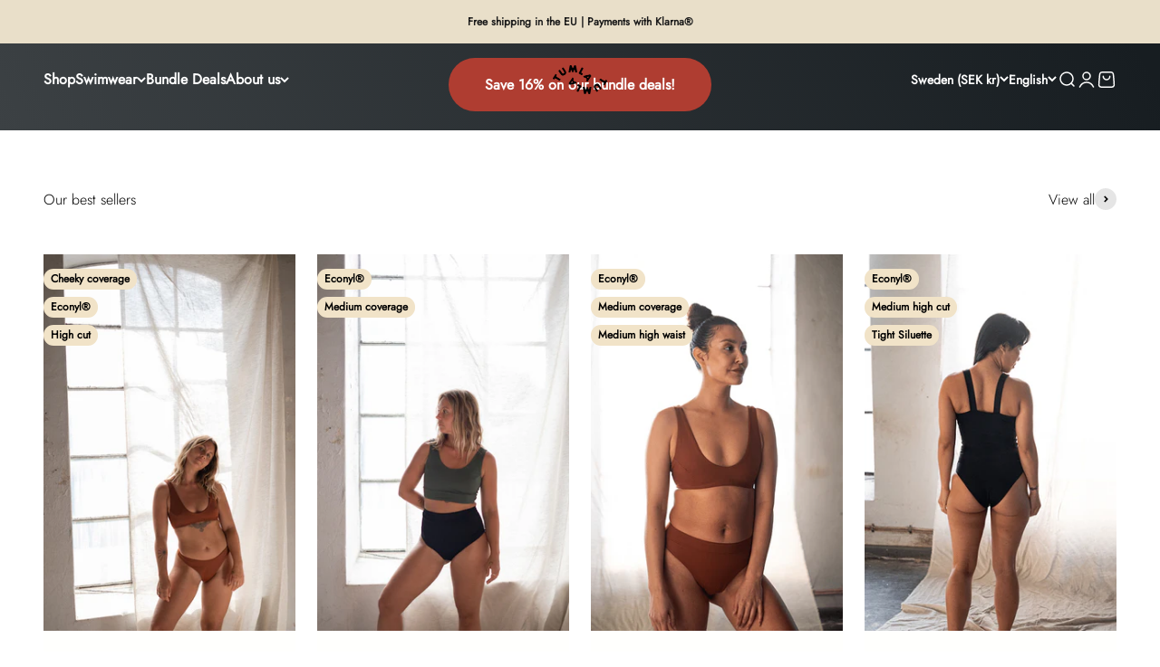

--- FILE ---
content_type: text/html; charset=utf-8
request_url: https://worldoftumla.com/?attachment_id=8332
body_size: 57718
content:
<!doctype html>

<html lang="en" dir="ltr">
  <head>
    <meta charset="utf-8">
    <meta name="viewport" content="width=device-width, initial-scale=1.0, height=device-height, minimum-scale=1.0, maximum-scale=1.0">
    <meta name="theme-color" content="#ffffff">

    <title>Sustainable Surf &amp; Sport Swimwear, Bikinis &amp; accessories</title><meta name="description" content="Swimwear for women with the purpose to not only look good but to do good. No empty promises, just sustainable products that can be traced back to it&#39;s origin. Crafted in small scale with high quality, because fast-fashion has no part in paradise."><link rel="canonical" href="https://worldoftumla.com/"><link rel="shortcut icon" href="//worldoftumla.com/cdn/shop/files/Facebook_Rityta_1_3150658f-a14b-4cc9-bc2a-6d27d36398a5.png?v=1740126210&width=96">
      <link rel="apple-touch-icon" href="//worldoftumla.com/cdn/shop/files/Facebook_Rityta_1_3150658f-a14b-4cc9-bc2a-6d27d36398a5.png?v=1740126210&width=180"><link rel="preconnect" href="https://cdn.shopify.com">
    <link rel="preconnect" href="https://fonts.shopifycdn.com" crossorigin>
    <link rel="dns-prefetch" href="https://productreviews.shopifycdn.com"><link rel="preload" href="//worldoftumla.com/cdn/fonts/jost/jost_n4.d47a1b6347ce4a4c9f437608011273009d91f2b7.woff2" as="font" type="font/woff2" crossorigin><link rel="preload" href="//worldoftumla.com/cdn/fonts/jost/jost_n3.a5df7448b5b8c9a76542f085341dff794ff2a59d.woff2" as="font" type="font/woff2" crossorigin><meta property="og:type" content="website">
  <meta property="og:title" content="Sustainable Surf &amp; Sport Swimwear, Bikinis &amp; accessories"><meta property="og:image" content="http://worldoftumla.com/cdn/shop/files/Facebook_Rityta_1_3150658f-a14b-4cc9-bc2a-6d27d36398a5.png?v=1741287535&width=2048">
  <meta property="og:image:secure_url" content="https://worldoftumla.com/cdn/shop/files/Facebook_Rityta_1_3150658f-a14b-4cc9-bc2a-6d27d36398a5.png?v=1741287535&width=2048">
  <meta property="og:image:width" content="1080">
  <meta property="og:image:height" content="1080"><meta property="og:description" content="Swimwear for women with the purpose to not only look good but to do good. No empty promises, just sustainable products that can be traced back to it&#39;s origin. Crafted in small scale with high quality, because fast-fashion has no part in paradise."><meta property="og:url" content="https://worldoftumla.com/">
<meta property="og:site_name" content="Tumla"><meta name="twitter:card" content="summary"><meta name="twitter:title" content="Sustainable Surf &amp; Sport Swimwear, Bikinis &amp; accessories">
  <meta name="twitter:description" content="Swimwear for women with the purpose to not only look good but to do good. No empty promises, just sustainable products that can be traced back to it&#39;s origin. Crafted in small scale with high quality, because fast-fashion has no part in paradise."><meta name="twitter:image" content="https://worldoftumla.com/cdn/shop/files/Facebook_Rityta_1_3150658f-a14b-4cc9-bc2a-6d27d36398a5.png?crop=center&height=1200&v=1741287535&width=1200">
  <meta name="twitter:image:alt" content="Tumla logo with beige background "><script async crossorigin fetchpriority="high" src="/cdn/shopifycloud/importmap-polyfill/es-modules-shim.2.4.0.js"></script>
<script type="application/ld+json">
  {
    "@context": "https://schema.org",
    "@type": "BreadcrumbList",
    "itemListElement": [{
        "@type": "ListItem",
        "position": 1,
        "name": "Home",
        "item": "https://worldoftumla.com"
      }]
  }
</script><script type="application/ld+json">
  [
    {
      "@context": "https://schema.org",
      "@type": "WebSite",
      "name": "Tumla",
      "url": "https:\/\/worldoftumla.com",
      "potentialAction": {
        "@type": "SearchAction",
        "target": "https:\/\/worldoftumla.com\/search?q={search_term_string}",
        "query-input": "required name=search_term_string"
      }
    },
    {
      "@context": "https://schema.org",
      "@type": "Organization",
      "name": "Tumla","logo": "https:\/\/worldoftumla.com\/cdn\/shop\/files\/Logga_Tumla.png?v=1723562756\u0026width=1049","sameAs": ["https:\/\/www.instagram.com\/worldoftumla\/","https:\/\/www.tiktok.com\/@worldoftumla"],"url": "https:\/\/worldoftumla.com"
    }
  ]
  </script><style>/* Typography (heading) */
  @font-face {
  font-family: Jost;
  font-weight: 400;
  font-style: normal;
  font-display: fallback;
  src: url("//worldoftumla.com/cdn/fonts/jost/jost_n4.d47a1b6347ce4a4c9f437608011273009d91f2b7.woff2") format("woff2"),
       url("//worldoftumla.com/cdn/fonts/jost/jost_n4.791c46290e672b3f85c3d1c651ef2efa3819eadd.woff") format("woff");
}

@font-face {
  font-family: Jost;
  font-weight: 400;
  font-style: italic;
  font-display: fallback;
  src: url("//worldoftumla.com/cdn/fonts/jost/jost_i4.b690098389649750ada222b9763d55796c5283a5.woff2") format("woff2"),
       url("//worldoftumla.com/cdn/fonts/jost/jost_i4.fd766415a47e50b9e391ae7ec04e2ae25e7e28b0.woff") format("woff");
}

/* Typography (body) */
  @font-face {
  font-family: Jost;
  font-weight: 300;
  font-style: normal;
  font-display: fallback;
  src: url("//worldoftumla.com/cdn/fonts/jost/jost_n3.a5df7448b5b8c9a76542f085341dff794ff2a59d.woff2") format("woff2"),
       url("//worldoftumla.com/cdn/fonts/jost/jost_n3.882941f5a26d0660f7dd135c08afc57fc6939a07.woff") format("woff");
}

@font-face {
  font-family: Jost;
  font-weight: 300;
  font-style: italic;
  font-display: fallback;
  src: url("//worldoftumla.com/cdn/fonts/jost/jost_i3.8d4e97d98751190bb5824cdb405ec5b0049a74c0.woff2") format("woff2"),
       url("//worldoftumla.com/cdn/fonts/jost/jost_i3.1b7a65a16099fd3de6fdf1255c696902ed952195.woff") format("woff");
}

@font-face {
  font-family: Jost;
  font-weight: 400;
  font-style: normal;
  font-display: fallback;
  src: url("//worldoftumla.com/cdn/fonts/jost/jost_n4.d47a1b6347ce4a4c9f437608011273009d91f2b7.woff2") format("woff2"),
       url("//worldoftumla.com/cdn/fonts/jost/jost_n4.791c46290e672b3f85c3d1c651ef2efa3819eadd.woff") format("woff");
}

@font-face {
  font-family: Jost;
  font-weight: 400;
  font-style: italic;
  font-display: fallback;
  src: url("//worldoftumla.com/cdn/fonts/jost/jost_i4.b690098389649750ada222b9763d55796c5283a5.woff2") format("woff2"),
       url("//worldoftumla.com/cdn/fonts/jost/jost_i4.fd766415a47e50b9e391ae7ec04e2ae25e7e28b0.woff") format("woff");
}

:root {
    /**
     * ---------------------------------------------------------------------
     * SPACING VARIABLES
     *
     * We are using a spacing inspired from frameworks like Tailwind CSS.
     * ---------------------------------------------------------------------
     */
    --spacing-0-5: 0.125rem; /* 2px */
    --spacing-1: 0.25rem; /* 4px */
    --spacing-1-5: 0.375rem; /* 6px */
    --spacing-2: 0.5rem; /* 8px */
    --spacing-2-5: 0.625rem; /* 10px */
    --spacing-3: 0.75rem; /* 12px */
    --spacing-3-5: 0.875rem; /* 14px */
    --spacing-4: 1rem; /* 16px */
    --spacing-4-5: 1.125rem; /* 18px */
    --spacing-5: 1.25rem; /* 20px */
    --spacing-5-5: 1.375rem; /* 22px */
    --spacing-6: 1.5rem; /* 24px */
    --spacing-6-5: 1.625rem; /* 26px */
    --spacing-7: 1.75rem; /* 28px */
    --spacing-7-5: 1.875rem; /* 30px */
    --spacing-8: 2rem; /* 32px */
    --spacing-8-5: 2.125rem; /* 34px */
    --spacing-9: 2.25rem; /* 36px */
    --spacing-9-5: 2.375rem; /* 38px */
    --spacing-10: 2.5rem; /* 40px */
    --spacing-11: 2.75rem; /* 44px */
    --spacing-12: 3rem; /* 48px */
    --spacing-14: 3.5rem; /* 56px */
    --spacing-16: 4rem; /* 64px */
    --spacing-18: 4.5rem; /* 72px */
    --spacing-20: 5rem; /* 80px */
    --spacing-24: 6rem; /* 96px */
    --spacing-28: 7rem; /* 112px */
    --spacing-32: 8rem; /* 128px */
    --spacing-36: 9rem; /* 144px */
    --spacing-40: 10rem; /* 160px */
    --spacing-44: 11rem; /* 176px */
    --spacing-48: 12rem; /* 192px */
    --spacing-52: 13rem; /* 208px */
    --spacing-56: 14rem; /* 224px */
    --spacing-60: 15rem; /* 240px */
    --spacing-64: 16rem; /* 256px */
    --spacing-72: 18rem; /* 288px */
    --spacing-80: 20rem; /* 320px */
    --spacing-96: 24rem; /* 384px */

    /* Container */
    --container-max-width: 1800px;
    --container-narrow-max-width: 1550px;
    --container-gutter: var(--spacing-5);
    --section-outer-spacing-block: var(--spacing-10);
    --section-inner-max-spacing-block: var(--spacing-9);
    --section-inner-spacing-inline: var(--container-gutter);
    --section-stack-spacing-block: var(--spacing-8);

    /* Grid gutter */
    --grid-gutter: var(--spacing-5);

    /* Product list settings */
    --product-list-row-gap: var(--spacing-8);
    --product-list-column-gap: var(--grid-gutter);

    /* Form settings */
    --input-gap: var(--spacing-2);
    --input-height: 2.625rem;
    --input-padding-inline: var(--spacing-4);

    /* Other sizes */
    --sticky-area-height: calc(var(--sticky-announcement-bar-enabled, 0) * var(--announcement-bar-height, 0px) + var(--sticky-header-enabled, 0) * var(--header-height, 0px));

    /* RTL support */
    --transform-logical-flip: 1;
    --transform-origin-start: left;
    --transform-origin-end: right;

    /**
     * ---------------------------------------------------------------------
     * TYPOGRAPHY
     * ---------------------------------------------------------------------
     */

    /* Font properties */
    --heading-font-family: Jost, sans-serif;
    --heading-font-weight: 400;
    --heading-font-style: normal;
    --heading-text-transform: normal;
    --heading-letter-spacing: 0.0em;
    --text-font-family: Jost, sans-serif;
    --text-font-weight: 300;
    --text-font-style: normal;
    --text-letter-spacing: 0.0em;

    /* Font sizes */
    --text-h0: 2.5rem;
    --text-h1: 1.75rem;
    --text-h2: 1.5rem;
    --text-h3: 1.375rem;
    --text-h4: 1.125rem;
    --text-h5: 1.125rem;
    --text-h6: 1rem;
    --text-xs: 0.6875rem;
    --text-sm: 0.75rem;
    --text-base: 0.875rem;
    --text-lg: 1.125rem;

    /**
     * ---------------------------------------------------------------------
     * COLORS
     * ---------------------------------------------------------------------
     */

    /* Color settings */--accent: 204 55 39;
    --text-primary: 0 0 0;
    --background-primary: 255 255 255;
    --dialog-background: 255 255 255;
    --border-color: var(--text-color, var(--text-primary)) / 0.12;

    /* Button colors */
    --button-background-primary: 204 55 39;
    --button-text-primary: 255 255 255;
    --button-background-secondary: 242 242 242;
    --button-text-secondary: 0 0 0;

    /* Status colors */
    --success-background: 224 244 232;
    --success-text: 0 163 65;
    --warning-background: 255 246 233;
    --warning-text: 255 183 74;
    --error-background: 254 231 231;
    --error-text: 248 58 58;

    /* Product colors */
    --on-sale-text: 204 55 39;
    --on-sale-badge-background: 204 55 39;
    --on-sale-badge-text: 255 255 255;
    --sold-out-badge-background: 0 0 0;
    --sold-out-badge-text: 255 255 255;
    --primary-badge-background: 241 227 200;
    --primary-badge-text: 0 0 0;
    --star-color: 255 183 74;
    --product-card-background: 255 255 255;
    --product-card-text: 0 0 0;

    /* Header colors */
    --header-background: 255 255 255;
    --header-text: 0 0 0;

    /* Footer colors */
    --footer-background: 241 227 200;
    --footer-text: 0 0 0;

    /* Rounded variables (used for border radius) */
    --rounded-xs: 0.0rem;
    --rounded-sm: 0.0rem;
    --rounded: 0.0rem;
    --rounded-lg: 0.0rem;
    --rounded-full: 9999px;

    --rounded-button: 2.5rem;
    --rounded-input: 0.625rem;

    /* Box shadow */
    --shadow-sm: 0 2px 8px rgb(var(--text-primary) / 0.0);
    --shadow: 0 5px 15px rgb(var(--text-primary) / 0.0);
    --shadow-md: 0 5px 30px rgb(var(--text-primary) / 0.0);
    --shadow-block: 0px 0px 50px rgb(var(--text-primary) / 0.0);

    /**
     * ---------------------------------------------------------------------
     * OTHER
     * ---------------------------------------------------------------------
     */

    --stagger-products-reveal-opacity: 0;
    --cursor-close-svg-url: url(//worldoftumla.com/cdn/shop/t/2/assets/cursor-close.svg?v=147174565022153725511721213041);
    --cursor-zoom-in-svg-url: url(//worldoftumla.com/cdn/shop/t/2/assets/cursor-zoom-in.svg?v=154953035094101115921721213041);
    --cursor-zoom-out-svg-url: url(//worldoftumla.com/cdn/shop/t/2/assets/cursor-zoom-out.svg?v=16155520337305705181721213041);
    --checkmark-svg-url: url(//worldoftumla.com/cdn/shop/t/2/assets/checkmark.svg?v=77552481021870063511721213041);
  }

  [dir="rtl"]:root {
    /* RTL support */
    --transform-logical-flip: -1;
    --transform-origin-start: right;
    --transform-origin-end: left;
  }

  @media screen and (min-width: 700px) {
    :root {
      /* Typography (font size) */
      --text-h0: 3.25rem;
      --text-h1: 2.25rem;
      --text-h2: 1.75rem;
      --text-h3: 1.625rem;
      --text-h4: 1.25rem;
      --text-h5: 1.25rem;
      --text-h6: 1.125rem;

      --text-xs: 0.75rem;
      --text-sm: 0.875rem;
      --text-base: 1.0rem;
      --text-lg: 1.25rem;

      /* Spacing */
      --container-gutter: 2rem;
      --section-outer-spacing-block: var(--spacing-14);
      --section-inner-max-spacing-block: var(--spacing-10);
      --section-inner-spacing-inline: var(--spacing-12);
      --section-stack-spacing-block: var(--spacing-12);

      /* Grid gutter */
      --grid-gutter: var(--spacing-6);

      /* Product list settings */
      --product-list-row-gap: var(--spacing-12);

      /* Form settings */
      --input-gap: 1rem;
      --input-height: 3.125rem;
      --input-padding-inline: var(--spacing-5);
    }
  }

  @media screen and (min-width: 1000px) {
    :root {
      /* Spacing settings */
      --container-gutter: var(--spacing-12);
      --section-outer-spacing-block: var(--spacing-16);
      --section-inner-max-spacing-block: var(--spacing-14);
      --section-inner-spacing-inline: var(--spacing-16);
      --section-stack-spacing-block: var(--spacing-12);
    }
  }

  @media screen and (min-width: 1150px) {
    :root {
      /* Spacing settings */
      --container-gutter: var(--spacing-12);
      --section-outer-spacing-block: var(--spacing-16);
      --section-inner-max-spacing-block: var(--spacing-14);
      --section-inner-spacing-inline: var(--spacing-16);
      --section-stack-spacing-block: var(--spacing-12);
    }
  }

  @media screen and (min-width: 1400px) {
    :root {
      /* Typography (font size) */
      --text-h0: 4rem;
      --text-h1: 3rem;
      --text-h2: 2.5rem;
      --text-h3: 1.75rem;
      --text-h4: 1.5rem;
      --text-h5: 1.25rem;
      --text-h6: 1.25rem;

      --section-outer-spacing-block: var(--spacing-20);
      --section-inner-max-spacing-block: var(--spacing-16);
      --section-inner-spacing-inline: var(--spacing-18);
    }
  }

  @media screen and (min-width: 1600px) {
    :root {
      --section-outer-spacing-block: var(--spacing-20);
      --section-inner-max-spacing-block: var(--spacing-18);
      --section-inner-spacing-inline: var(--spacing-20);
    }
  }

  /**
   * ---------------------------------------------------------------------
   * LIQUID DEPENDANT CSS
   *
   * Our main CSS is Liquid free, but some very specific features depend on
   * theme settings, so we have them here
   * ---------------------------------------------------------------------
   */@media screen and (pointer: fine) {
        .button:not([disabled]):hover, .btn:not([disabled]):hover, .shopify-payment-button__button--unbranded:not([disabled]):hover {
          --button-background-opacity: 0.85;
        }

        .button--subdued:not([disabled]):hover {
          --button-background: var(--text-color) / .05 !important;
        }
      }</style><script>
  // This allows to expose several variables to the global scope, to be used in scripts
  window.themeVariables = {
    settings: {
      showPageTransition: false,
      staggerProductsApparition: true,
      reduceDrawerAnimation: false,
      reduceMenuAnimation: false,
      headingApparition: "split_rotation",
      pageType: "index",
      moneyFormat: "\u003cspan class=transcy-money\u003e{{amount_no_decimals}} kr\u003c\/span\u003e",
      moneyWithCurrencyFormat: "\u003cspan class=transcy-money\u003e{{amount_no_decimals}} SEK\u003c\/span\u003e",
      currencyCodeEnabled: false,
      cartType: "popover",
      showDiscount: true,
      discountMode: "saving",
      pageBackground: "#ffffff",
      textColor: "#000000"
    },

    strings: {
      accessibilityClose: "Close",
      accessibilityNext: "Next",
      accessibilityPrevious: "Previous",
      closeGallery: "Close gallery",
      zoomGallery: "Zoom",
      errorGallery: "Image cannot be loaded",
      searchNoResults: "No results could be found.",
      addOrderNote: "Add order note",
      editOrderNote: "Edit order note",
      shippingEstimatorNoResults: "Sorry, we do not ship to your address.",
      shippingEstimatorOneResult: "There is one shipping rate for your address:",
      shippingEstimatorMultipleResults: "There are several shipping rates for your address:",
      shippingEstimatorError: "One or more error occurred while retrieving shipping rates:"
    },

    breakpoints: {
      'sm': 'screen and (min-width: 700px)',
      'md': 'screen and (min-width: 1000px)',
      'lg': 'screen and (min-width: 1150px)',
      'xl': 'screen and (min-width: 1400px)',

      'sm-max': 'screen and (max-width: 699px)',
      'md-max': 'screen and (max-width: 999px)',
      'lg-max': 'screen and (max-width: 1149px)',
      'xl-max': 'screen and (max-width: 1399px)'
    }
  };// For detecting native share
  document.documentElement.classList.add(`native-share--${navigator.share ? 'enabled' : 'disabled'}`);</script><script>
  window.KiwiSizing = window.KiwiSizing === undefined ? {} : window.KiwiSizing;
  KiwiSizing.shop = "worldoftumla.myshopify.com";
  
  
</script>
<script>
      if (!(HTMLScriptElement.supports && HTMLScriptElement.supports('importmap'))) {
        const importMapPolyfill = document.createElement('script');
        importMapPolyfill.async = true;
        importMapPolyfill.src = "//worldoftumla.com/cdn/shop/t/2/assets/es-module-shims.min.js?v=140375185335194536761721213025";

        document.head.appendChild(importMapPolyfill);
      }
    </script>

    <script type="importmap">{
        "imports": {
          "vendor": "//worldoftumla.com/cdn/shop/t/2/assets/vendor.min.js?v=162910149792179071561721213025",
          "theme": "//worldoftumla.com/cdn/shop/t/2/assets/theme.js?v=143722398948193690411724429786",
          "photoswipe": "//worldoftumla.com/cdn/shop/t/2/assets/photoswipe.min.js?v=13374349288281597431721213025"
        }
      }
    </script>

    <script type="module" src="//worldoftumla.com/cdn/shop/t/2/assets/vendor.min.js?v=162910149792179071561721213025"></script>
    <script type="module" src="//worldoftumla.com/cdn/shop/t/2/assets/theme.js?v=143722398948193690411724429786"></script>

    <script>window.performance && window.performance.mark && window.performance.mark('shopify.content_for_header.start');</script><meta name="google-site-verification" content="q_NCb-bm-6Xv8xbit2UXyXRFMaMTP0cpykdbqNSNJ74">
<meta name="facebook-domain-verification" content="78w3vebtmenf5tw46lthttkze30tzs">
<meta id="shopify-digital-wallet" name="shopify-digital-wallet" content="/88132223274/digital_wallets/dialog">
<meta name="shopify-checkout-api-token" content="41fdc102b15ca632cdffb42f553f0c01">
<link rel="alternate" hreflang="x-default" href="https://worldoftumla.com/">
<link rel="alternate" hreflang="en" href="https://worldoftumla.com/">
<link rel="alternate" hreflang="sv" href="https://worldoftumla.com/sv">
<link rel="alternate" hreflang="de" href="https://worldoftumla.com/de">
<script async="async" src="/checkouts/internal/preloads.js?locale=en-SE"></script>
<script id="apple-pay-shop-capabilities" type="application/json">{"shopId":88132223274,"countryCode":"SE","currencyCode":"SEK","merchantCapabilities":["supports3DS"],"merchantId":"gid:\/\/shopify\/Shop\/88132223274","merchantName":"Tumla","requiredBillingContactFields":["postalAddress","email","phone"],"requiredShippingContactFields":["postalAddress","email","phone"],"shippingType":"shipping","supportedNetworks":["visa","maestro","masterCard","amex"],"total":{"type":"pending","label":"Tumla","amount":"1.00"},"shopifyPaymentsEnabled":true,"supportsSubscriptions":true}</script>
<script id="shopify-features" type="application/json">{"accessToken":"41fdc102b15ca632cdffb42f553f0c01","betas":["rich-media-storefront-analytics"],"domain":"worldoftumla.com","predictiveSearch":true,"shopId":88132223274,"locale":"en"}</script>
<script>var Shopify = Shopify || {};
Shopify.shop = "worldoftumla.myshopify.com";
Shopify.locale = "en";
Shopify.currency = {"active":"SEK","rate":"1.0"};
Shopify.country = "SE";
Shopify.theme = {"name":"Impact","id":169633677610,"schema_name":"Impact","schema_version":"6.2.0","theme_store_id":1190,"role":"main"};
Shopify.theme.handle = "null";
Shopify.theme.style = {"id":null,"handle":null};
Shopify.cdnHost = "worldoftumla.com/cdn";
Shopify.routes = Shopify.routes || {};
Shopify.routes.root = "/";</script>
<script type="module">!function(o){(o.Shopify=o.Shopify||{}).modules=!0}(window);</script>
<script>!function(o){function n(){var o=[];function n(){o.push(Array.prototype.slice.apply(arguments))}return n.q=o,n}var t=o.Shopify=o.Shopify||{};t.loadFeatures=n(),t.autoloadFeatures=n()}(window);</script>
<script id="shop-js-analytics" type="application/json">{"pageType":"index"}</script>
<script defer="defer" async type="module" src="//worldoftumla.com/cdn/shopifycloud/shop-js/modules/v2/client.init-shop-cart-sync_C5BV16lS.en.esm.js"></script>
<script defer="defer" async type="module" src="//worldoftumla.com/cdn/shopifycloud/shop-js/modules/v2/chunk.common_CygWptCX.esm.js"></script>
<script type="module">
  await import("//worldoftumla.com/cdn/shopifycloud/shop-js/modules/v2/client.init-shop-cart-sync_C5BV16lS.en.esm.js");
await import("//worldoftumla.com/cdn/shopifycloud/shop-js/modules/v2/chunk.common_CygWptCX.esm.js");

  window.Shopify.SignInWithShop?.initShopCartSync?.({"fedCMEnabled":true,"windoidEnabled":true});

</script>
<script>(function() {
  var isLoaded = false;
  function asyncLoad() {
    if (isLoaded) return;
    isLoaded = true;
    var urls = ["https:\/\/ecommerce-editor-connector.live.gelato.tech\/ecommerce-editor\/v1\/shopify.esm.js?c=602d75da-38a3-4225-8077-1015e5ceeaa1\u0026s=331ce847-8d14-4649-b548-dea0d465913c\u0026shop=worldoftumla.myshopify.com","https:\/\/s3.eu-west-1.amazonaws.com\/production-klarna-il-shopify-osm\/85d63d6d13c88bd1cfaeb53c0bb76277e79a0a74\/worldoftumla.myshopify.com-1740643840642.js?shop=worldoftumla.myshopify.com"];
    for (var i = 0; i < urls.length; i++) {
      var s = document.createElement('script');
      s.type = 'text/javascript';
      s.async = true;
      s.src = urls[i];
      var x = document.getElementsByTagName('script')[0];
      x.parentNode.insertBefore(s, x);
    }
  };
  if(window.attachEvent) {
    window.attachEvent('onload', asyncLoad);
  } else {
    window.addEventListener('load', asyncLoad, false);
  }
})();</script>
<script id="__st">var __st={"a":88132223274,"offset":3600,"reqid":"90d55be8-9d35-4e93-9e51-e3ba7203c747-1768741427","pageurl":"worldoftumla.com\/?attachment_id=8332","u":"8fccd1db3867","p":"home"};</script>
<script>window.ShopifyPaypalV4VisibilityTracking = true;</script>
<script id="captcha-bootstrap">!function(){'use strict';const t='contact',e='account',n='new_comment',o=[[t,t],['blogs',n],['comments',n],[t,'customer']],c=[[e,'customer_login'],[e,'guest_login'],[e,'recover_customer_password'],[e,'create_customer']],r=t=>t.map((([t,e])=>`form[action*='/${t}']:not([data-nocaptcha='true']) input[name='form_type'][value='${e}']`)).join(','),a=t=>()=>t?[...document.querySelectorAll(t)].map((t=>t.form)):[];function s(){const t=[...o],e=r(t);return a(e)}const i='password',u='form_key',d=['recaptcha-v3-token','g-recaptcha-response','h-captcha-response',i],f=()=>{try{return window.sessionStorage}catch{return}},m='__shopify_v',_=t=>t.elements[u];function p(t,e,n=!1){try{const o=window.sessionStorage,c=JSON.parse(o.getItem(e)),{data:r}=function(t){const{data:e,action:n}=t;return t[m]||n?{data:e,action:n}:{data:t,action:n}}(c);for(const[e,n]of Object.entries(r))t.elements[e]&&(t.elements[e].value=n);n&&o.removeItem(e)}catch(o){console.error('form repopulation failed',{error:o})}}const l='form_type',E='cptcha';function T(t){t.dataset[E]=!0}const w=window,h=w.document,L='Shopify',v='ce_forms',y='captcha';let A=!1;((t,e)=>{const n=(g='f06e6c50-85a8-45c8-87d0-21a2b65856fe',I='https://cdn.shopify.com/shopifycloud/storefront-forms-hcaptcha/ce_storefront_forms_captcha_hcaptcha.v1.5.2.iife.js',D={infoText:'Protected by hCaptcha',privacyText:'Privacy',termsText:'Terms'},(t,e,n)=>{const o=w[L][v],c=o.bindForm;if(c)return c(t,g,e,D).then(n);var r;o.q.push([[t,g,e,D],n]),r=I,A||(h.body.append(Object.assign(h.createElement('script'),{id:'captcha-provider',async:!0,src:r})),A=!0)});var g,I,D;w[L]=w[L]||{},w[L][v]=w[L][v]||{},w[L][v].q=[],w[L][y]=w[L][y]||{},w[L][y].protect=function(t,e){n(t,void 0,e),T(t)},Object.freeze(w[L][y]),function(t,e,n,w,h,L){const[v,y,A,g]=function(t,e,n){const i=e?o:[],u=t?c:[],d=[...i,...u],f=r(d),m=r(i),_=r(d.filter((([t,e])=>n.includes(e))));return[a(f),a(m),a(_),s()]}(w,h,L),I=t=>{const e=t.target;return e instanceof HTMLFormElement?e:e&&e.form},D=t=>v().includes(t);t.addEventListener('submit',(t=>{const e=I(t);if(!e)return;const n=D(e)&&!e.dataset.hcaptchaBound&&!e.dataset.recaptchaBound,o=_(e),c=g().includes(e)&&(!o||!o.value);(n||c)&&t.preventDefault(),c&&!n&&(function(t){try{if(!f())return;!function(t){const e=f();if(!e)return;const n=_(t);if(!n)return;const o=n.value;o&&e.removeItem(o)}(t);const e=Array.from(Array(32),(()=>Math.random().toString(36)[2])).join('');!function(t,e){_(t)||t.append(Object.assign(document.createElement('input'),{type:'hidden',name:u})),t.elements[u].value=e}(t,e),function(t,e){const n=f();if(!n)return;const o=[...t.querySelectorAll(`input[type='${i}']`)].map((({name:t})=>t)),c=[...d,...o],r={};for(const[a,s]of new FormData(t).entries())c.includes(a)||(r[a]=s);n.setItem(e,JSON.stringify({[m]:1,action:t.action,data:r}))}(t,e)}catch(e){console.error('failed to persist form',e)}}(e),e.submit())}));const S=(t,e)=>{t&&!t.dataset[E]&&(n(t,e.some((e=>e===t))),T(t))};for(const o of['focusin','change'])t.addEventListener(o,(t=>{const e=I(t);D(e)&&S(e,y())}));const B=e.get('form_key'),M=e.get(l),P=B&&M;t.addEventListener('DOMContentLoaded',(()=>{const t=y();if(P)for(const e of t)e.elements[l].value===M&&p(e,B);[...new Set([...A(),...v().filter((t=>'true'===t.dataset.shopifyCaptcha))])].forEach((e=>S(e,t)))}))}(h,new URLSearchParams(w.location.search),n,t,e,['guest_login'])})(!0,!0)}();</script>
<script integrity="sha256-4kQ18oKyAcykRKYeNunJcIwy7WH5gtpwJnB7kiuLZ1E=" data-source-attribution="shopify.loadfeatures" defer="defer" src="//worldoftumla.com/cdn/shopifycloud/storefront/assets/storefront/load_feature-a0a9edcb.js" crossorigin="anonymous"></script>
<script data-source-attribution="shopify.dynamic_checkout.dynamic.init">var Shopify=Shopify||{};Shopify.PaymentButton=Shopify.PaymentButton||{isStorefrontPortableWallets:!0,init:function(){window.Shopify.PaymentButton.init=function(){};var t=document.createElement("script");t.src="https://worldoftumla.com/cdn/shopifycloud/portable-wallets/latest/portable-wallets.en.js",t.type="module",document.head.appendChild(t)}};
</script>
<script data-source-attribution="shopify.dynamic_checkout.buyer_consent">
  function portableWalletsHideBuyerConsent(e){var t=document.getElementById("shopify-buyer-consent"),n=document.getElementById("shopify-subscription-policy-button");t&&n&&(t.classList.add("hidden"),t.setAttribute("aria-hidden","true"),n.removeEventListener("click",e))}function portableWalletsShowBuyerConsent(e){var t=document.getElementById("shopify-buyer-consent"),n=document.getElementById("shopify-subscription-policy-button");t&&n&&(t.classList.remove("hidden"),t.removeAttribute("aria-hidden"),n.addEventListener("click",e))}window.Shopify?.PaymentButton&&(window.Shopify.PaymentButton.hideBuyerConsent=portableWalletsHideBuyerConsent,window.Shopify.PaymentButton.showBuyerConsent=portableWalletsShowBuyerConsent);
</script>
<script data-source-attribution="shopify.dynamic_checkout.cart.bootstrap">document.addEventListener("DOMContentLoaded",(function(){function t(){return document.querySelector("shopify-accelerated-checkout-cart, shopify-accelerated-checkout")}if(t())Shopify.PaymentButton.init();else{new MutationObserver((function(e,n){t()&&(Shopify.PaymentButton.init(),n.disconnect())})).observe(document.body,{childList:!0,subtree:!0})}}));
</script>
<script id='scb4127' type='text/javascript' async='' src='https://worldoftumla.com/cdn/shopifycloud/privacy-banner/storefront-banner.js'></script><link id="shopify-accelerated-checkout-styles" rel="stylesheet" media="screen" href="https://worldoftumla.com/cdn/shopifycloud/portable-wallets/latest/accelerated-checkout-backwards-compat.css" crossorigin="anonymous">
<style id="shopify-accelerated-checkout-cart">
        #shopify-buyer-consent {
  margin-top: 1em;
  display: inline-block;
  width: 100%;
}

#shopify-buyer-consent.hidden {
  display: none;
}

#shopify-subscription-policy-button {
  background: none;
  border: none;
  padding: 0;
  text-decoration: underline;
  font-size: inherit;
  cursor: pointer;
}

#shopify-subscription-policy-button::before {
  box-shadow: none;
}

      </style>

<script>window.performance && window.performance.mark && window.performance.mark('shopify.content_for_header.end');</script>
<link href="//worldoftumla.com/cdn/shop/t/2/assets/theme.css?v=23049441676190228661724429785" rel="stylesheet" type="text/css" media="all" /><!-- BEGIN app block: shopify://apps/judge-me-reviews/blocks/judgeme_core/61ccd3b1-a9f2-4160-9fe9-4fec8413e5d8 --><!-- Start of Judge.me Core -->






<link rel="dns-prefetch" href="https://cdnwidget.judge.me">
<link rel="dns-prefetch" href="https://cdn.judge.me">
<link rel="dns-prefetch" href="https://cdn1.judge.me">
<link rel="dns-prefetch" href="https://api.judge.me">

<script data-cfasync='false' class='jdgm-settings-script'>window.jdgmSettings={"pagination":5,"disable_web_reviews":false,"badge_no_review_text":"No reviews","badge_n_reviews_text":"{{ n }} review/reviews","badge_star_color":"#E7C864","hide_badge_preview_if_no_reviews":true,"badge_hide_text":false,"enforce_center_preview_badge":false,"widget_title":"Reviews of this product","widget_open_form_text":"Write a review","widget_close_form_text":"Cancel review","widget_refresh_page_text":"Refresh page","widget_summary_text":"Based on {{ number_of_reviews }} review/reviews","widget_no_review_text":"Be the first to write a review","widget_name_field_text":"Display name","widget_verified_name_field_text":"Verified Name (public)","widget_name_placeholder_text":"Display name","widget_required_field_error_text":"This field is required.","widget_email_field_text":"Email address","widget_verified_email_field_text":"Verified Email (private, can not be edited)","widget_email_placeholder_text":"Your email address","widget_email_field_error_text":"Please enter a valid email address.","widget_rating_field_text":"Rating","widget_review_title_field_text":"Review Title","widget_review_title_placeholder_text":"Give your review a title","widget_review_body_field_text":"Review content","widget_review_body_placeholder_text":"Start writing here...","widget_pictures_field_text":"Picture/Video (optional)","widget_submit_review_text":"Submit Review","widget_submit_verified_review_text":"Submit Verified Review","widget_submit_success_msg_with_auto_publish":"Thank you! Please refresh the page in a few moments to see your review. You can remove or edit your review by logging into \u003ca href='https://judge.me/login' target='_blank' rel='nofollow noopener'\u003eJudge.me\u003c/a\u003e","widget_submit_success_msg_no_auto_publish":"Thank you! Your review will be published as soon as it is approved by the shop admin. You can remove or edit your review by logging into \u003ca href='https://judge.me/login' target='_blank' rel='nofollow noopener'\u003eJudge.me\u003c/a\u003e","widget_show_default_reviews_out_of_total_text":"Showing {{ n_reviews_shown }} out of {{ n_reviews }} reviews.","widget_show_all_link_text":"Show all","widget_show_less_link_text":"Show less","widget_author_said_text":"{{ reviewer_name }} said:","widget_days_text":"{{ n }} days ago","widget_weeks_text":"{{ n }} week/weeks ago","widget_months_text":"{{ n }} month/months ago","widget_years_text":"{{ n }} year/years ago","widget_yesterday_text":"Yesterday","widget_today_text":"Today","widget_replied_text":"\u003e\u003e Josefin, Tumla replied:","widget_read_more_text":"Read more","widget_reviewer_name_as_initial":"","widget_rating_filter_color":"#fbcd0a","widget_rating_filter_see_all_text":"See all reviews","widget_sorting_most_recent_text":"Most Recent","widget_sorting_highest_rating_text":"Highest Rating","widget_sorting_lowest_rating_text":"Lowest Rating","widget_sorting_with_pictures_text":"Only Pictures","widget_sorting_most_helpful_text":"Most Helpful","widget_open_question_form_text":"Ask a question","widget_reviews_subtab_text":"Reviews","widget_questions_subtab_text":"Questions","widget_question_label_text":"Question","widget_answer_label_text":"Answer","widget_question_placeholder_text":"Write your question here","widget_submit_question_text":"Submit Question","widget_question_submit_success_text":"Thank you for your question! We will notify you once it gets answered.","widget_star_color":"#E9C54B","verified_badge_text":"Verified","verified_badge_bg_color":"","verified_badge_text_color":"","verified_badge_placement":"left-of-reviewer-name","widget_review_max_height":"","widget_hide_border":true,"widget_social_share":false,"widget_thumb":false,"widget_review_location_show":false,"widget_location_format":"full_country_state_name","all_reviews_include_out_of_store_products":true,"all_reviews_out_of_store_text":"(out of store)","all_reviews_pagination":100,"all_reviews_product_name_prefix_text":"Product","enable_review_pictures":false,"enable_question_anwser":true,"widget_theme":"leex","review_date_format":"timestamp","default_sort_method":"most-recent","widget_product_reviews_subtab_text":"Product Reviews","widget_shop_reviews_subtab_text":"Shop Reviews","widget_other_products_reviews_text":"Reviews for other products","widget_store_reviews_subtab_text":"Store reviews","widget_no_store_reviews_text":"This store hasn't received any reviews yet","widget_web_restriction_product_reviews_text":"This product hasn't received any reviews yet","widget_no_items_text":"No items found","widget_show_more_text":"Show more","widget_write_a_store_review_text":"Write a Store Review","widget_other_languages_heading":"Reviews in Other Languages","widget_translate_review_text":"Translate review to {{ language }}","widget_translating_review_text":"Translating...","widget_show_original_translation_text":"Show original ({{ language }})","widget_translate_review_failed_text":"Review couldn't be translated.","widget_translate_review_retry_text":"Retry","widget_translate_review_try_again_later_text":"Try again later","show_product_url_for_grouped_product":true,"widget_sorting_pictures_first_text":"Pictures First","show_pictures_on_all_rev_page_mobile":false,"show_pictures_on_all_rev_page_desktop":false,"floating_tab_hide_mobile_install_preference":false,"floating_tab_button_name":"★ Reviews","floating_tab_title":"Let customers speak for us","floating_tab_button_color":"","floating_tab_button_background_color":"","floating_tab_url":"","floating_tab_url_enabled":false,"floating_tab_tab_style":"text","all_reviews_text_badge_text":"Customers rate us {{ shop.metafields.judgeme.all_reviews_rating | round: 1 }}/5 based on {{ shop.metafields.judgeme.all_reviews_count }} reviews.","all_reviews_text_badge_text_branded_style":"{{ shop.metafields.judgeme.all_reviews_rating | round: 1 }} out of 5 stars based on {{ shop.metafields.judgeme.all_reviews_count }} reviews","is_all_reviews_text_badge_a_link":false,"show_stars_for_all_reviews_text_badge":false,"all_reviews_text_badge_url":"","all_reviews_text_style":"text","all_reviews_text_color_style":"judgeme_brand_color","all_reviews_text_color":"#108474","all_reviews_text_show_jm_brand":true,"featured_carousel_show_header":true,"featured_carousel_title":"Let customers speak for us","testimonials_carousel_title":"Customers are saying","videos_carousel_title":"Real customer stories","cards_carousel_title":"Customers are saying","featured_carousel_count_text":"from {{ n }} reviews","featured_carousel_add_link_to_all_reviews_page":true,"featured_carousel_url":"","featured_carousel_show_images":false,"featured_carousel_autoslide_interval":5,"featured_carousel_arrows_on_the_sides":true,"featured_carousel_height":300,"featured_carousel_width":100,"featured_carousel_image_size":0,"featured_carousel_image_height":250,"featured_carousel_arrow_color":"#eeeeee","verified_count_badge_style":"branded","verified_count_badge_orientation":"horizontal","verified_count_badge_color_style":"judgeme_brand_color","verified_count_badge_color":"#108474","is_verified_count_badge_a_link":false,"verified_count_badge_url":"","verified_count_badge_show_jm_brand":true,"widget_rating_preset_default":5,"widget_first_sub_tab":"product-reviews","widget_show_histogram":true,"widget_histogram_use_custom_color":false,"widget_pagination_use_custom_color":false,"widget_star_use_custom_color":false,"widget_verified_badge_use_custom_color":false,"widget_write_review_use_custom_color":false,"picture_reminder_submit_button":"Upload Pictures","enable_review_videos":false,"mute_video_by_default":false,"widget_sorting_videos_first_text":"Videos First","widget_review_pending_text":"Pending","featured_carousel_items_for_large_screen":4,"social_share_options_order":"Facebook","remove_microdata_snippet":false,"disable_json_ld":false,"enable_json_ld_products":false,"preview_badge_show_question_text":true,"preview_badge_no_question_text":"No questions, yet! ","preview_badge_n_question_text":"{{ number_of_questions }} question/questions","qa_badge_show_icon":false,"qa_badge_position":"same-row","remove_judgeme_branding":true,"widget_add_search_bar":false,"widget_search_bar_placeholder":"Search","widget_sorting_verified_only_text":"Verified only","featured_carousel_theme":"compact","featured_carousel_show_rating":true,"featured_carousel_show_title":true,"featured_carousel_show_body":true,"featured_carousel_show_date":true,"featured_carousel_show_reviewer":true,"featured_carousel_show_product":true,"featured_carousel_header_background_color":"#108474","featured_carousel_header_text_color":"#ffffff","featured_carousel_name_product_separator":"reviewed","featured_carousel_full_star_background":"#CC3727","featured_carousel_empty_star_background":"#dadada","featured_carousel_vertical_theme_background":"#f9fafb","featured_carousel_verified_badge_enable":true,"featured_carousel_verified_badge_color":"#CC3727","featured_carousel_border_style":"round","featured_carousel_review_line_length_limit":3,"featured_carousel_more_reviews_button_text":"Read more reviews","featured_carousel_view_product_button_text":"View product","all_reviews_page_load_reviews_on":"scroll","all_reviews_page_load_more_text":"Load More Reviews","disable_fb_tab_reviews":false,"enable_ajax_cdn_cache":false,"widget_advanced_speed_features":5,"widget_public_name_text":"displayed publicly like","default_reviewer_name":"John Smith","default_reviewer_name_has_non_latin":true,"widget_reviewer_anonymous":"Anonymous","medals_widget_title":"Judge.me Review Medals","medals_widget_background_color":"#f9fafb","medals_widget_position":"footer_all_pages","medals_widget_border_color":"#f9fafb","medals_widget_verified_text_position":"left","medals_widget_use_monochromatic_version":false,"medals_widget_elements_color":"#108474","show_reviewer_avatar":false,"widget_invalid_yt_video_url_error_text":"Not a YouTube video URL","widget_max_length_field_error_text":"Please enter no more than {0} characters.","widget_show_country_flag":false,"widget_show_collected_via_shop_app":true,"widget_verified_by_shop_badge_style":"light","widget_verified_by_shop_text":"Verified by Shop","widget_show_photo_gallery":false,"widget_load_with_code_splitting":true,"widget_ugc_install_preference":false,"widget_ugc_title":"Made by us, Shared by you","widget_ugc_subtitle":"Tag us to see your picture featured in our page","widget_ugc_arrows_color":"#ffffff","widget_ugc_primary_button_text":"Buy Now","widget_ugc_primary_button_background_color":"#F1E3C8","widget_ugc_primary_button_text_color":"#ffffff","widget_ugc_primary_button_border_width":"0","widget_ugc_primary_button_border_style":"none","widget_ugc_primary_button_border_color":"#F1E3C8","widget_ugc_primary_button_border_radius":"25","widget_ugc_secondary_button_text":"Load More","widget_ugc_secondary_button_background_color":"#ffffff","widget_ugc_secondary_button_text_color":"#F1E3C8","widget_ugc_secondary_button_border_width":"2","widget_ugc_secondary_button_border_style":"solid","widget_ugc_secondary_button_border_color":"#F1E3C8","widget_ugc_secondary_button_border_radius":"25","widget_ugc_reviews_button_text":"View Reviews","widget_ugc_reviews_button_background_color":"#ffffff","widget_ugc_reviews_button_text_color":"#F1E3C8","widget_ugc_reviews_button_border_width":"2","widget_ugc_reviews_button_border_style":"solid","widget_ugc_reviews_button_border_color":"#F1E3C8","widget_ugc_reviews_button_border_radius":"25","widget_ugc_reviews_button_link_to":"judgeme-reviews-page","widget_ugc_show_post_date":true,"widget_ugc_max_width":"800","widget_rating_metafield_value_type":true,"widget_primary_color":"#000000","widget_enable_secondary_color":false,"widget_secondary_color":"#edf5f5","widget_summary_average_rating_text":"{{ average_rating }} out of 5","widget_media_grid_title":"Customer photos \u0026 videos","widget_media_grid_see_more_text":"See more","widget_round_style":true,"widget_show_product_medals":true,"widget_verified_by_judgeme_text":"Verified by Judge.me","widget_show_store_medals":true,"widget_verified_by_judgeme_text_in_store_medals":"Verified by Judge.me","widget_media_field_exceed_quantity_message":"Sorry, we can only accept {{ max_media }} for one review.","widget_media_field_exceed_limit_message":"{{ file_name }} is too large, please select a {{ media_type }} less than {{ size_limit }}MB.","widget_review_submitted_text":"Review Submitted!","widget_question_submitted_text":"Question Submitted!","widget_close_form_text_question":"Cancel","widget_write_your_answer_here_text":"Write your answer here","widget_enabled_branded_link":true,"widget_show_collected_by_judgeme":false,"widget_reviewer_name_color":"","widget_write_review_text_color":"","widget_write_review_bg_color":"","widget_collected_by_judgeme_text":"collected by Judge.me","widget_pagination_type":"load_more","widget_load_more_text":"Load More","widget_load_more_color":"#108474","widget_full_review_text":"Full Review","widget_read_more_reviews_text":"Read More Reviews","widget_read_questions_text":"Read Questions","widget_questions_and_answers_text":"Questions \u0026 Answers","widget_verified_by_text":"Verified by","widget_verified_text":"Verified","widget_number_of_reviews_text":"{{ number_of_reviews }} reviews","widget_back_button_text":"Back","widget_next_button_text":"Next","widget_custom_forms_filter_button":"Filters","custom_forms_style":"horizontal","widget_show_review_information":false,"how_reviews_are_collected":"How reviews are collected?","widget_show_review_keywords":false,"widget_gdpr_statement":"How we use your data: We'll only contact you about the review you left, and only if necessary. By submitting your review, you agree to Judge.me's \u003ca href='https://judge.me/terms' target='_blank' rel='nofollow noopener'\u003eterms\u003c/a\u003e, \u003ca href='https://judge.me/privacy' target='_blank' rel='nofollow noopener'\u003eprivacy\u003c/a\u003e and \u003ca href='https://judge.me/content-policy' target='_blank' rel='nofollow noopener'\u003econtent\u003c/a\u003e policies.","widget_multilingual_sorting_enabled":false,"widget_translate_review_content_enabled":false,"widget_translate_review_content_method":"manual","popup_widget_review_selection":"automatically_with_pictures","popup_widget_round_border_style":true,"popup_widget_show_title":true,"popup_widget_show_body":true,"popup_widget_show_reviewer":false,"popup_widget_show_product":true,"popup_widget_show_pictures":true,"popup_widget_use_review_picture":true,"popup_widget_show_on_home_page":true,"popup_widget_show_on_product_page":true,"popup_widget_show_on_collection_page":true,"popup_widget_show_on_cart_page":true,"popup_widget_position":"bottom_left","popup_widget_first_review_delay":5,"popup_widget_duration":5,"popup_widget_interval":5,"popup_widget_review_count":5,"popup_widget_hide_on_mobile":true,"review_snippet_widget_round_border_style":true,"review_snippet_widget_card_color":"#FFFFFF","review_snippet_widget_slider_arrows_background_color":"#FFFFFF","review_snippet_widget_slider_arrows_color":"#000000","review_snippet_widget_star_color":"#108474","show_product_variant":false,"all_reviews_product_variant_label_text":"Variant: ","widget_show_verified_branding":false,"widget_ai_summary_title":"Customers say","widget_ai_summary_disclaimer":"AI-powered review summary based on recent customer reviews","widget_show_ai_summary":false,"widget_show_ai_summary_bg":false,"widget_show_review_title_input":true,"redirect_reviewers_invited_via_email":"review_widget","request_store_review_after_product_review":true,"request_review_other_products_in_order":true,"review_form_color_scheme":"default","review_form_corner_style":"square","review_form_star_color":{},"review_form_text_color":"#333333","review_form_background_color":"#ffffff","review_form_field_background_color":"#fafafa","review_form_button_color":{},"review_form_button_text_color":"#ffffff","review_form_modal_overlay_color":"#000000","review_content_screen_title_text":"How would you rate this product?","review_content_introduction_text":"We would love it if you would share a bit about your experience.","store_review_form_title_text":"How would you rate this store?","store_review_form_introduction_text":"We would love it if you would share a bit about your experience.","show_review_guidance_text":true,"one_star_review_guidance_text":"Poor","five_star_review_guidance_text":"Great","customer_information_screen_title_text":"About you","customer_information_introduction_text":"Please tell us more about you.","custom_questions_screen_title_text":"Your experience in more detail","custom_questions_introduction_text":"Here are a few questions to help us understand more about your experience.","review_submitted_screen_title_text":"Thanks for your review!","review_submitted_screen_thank_you_text":"We are processing it and it will appear on the store soon.","review_submitted_screen_email_verification_text":"Please confirm your email by clicking the link we just sent you. This helps us keep reviews authentic.","review_submitted_request_store_review_text":"Would you like to share your experience of shopping with us?","review_submitted_review_other_products_text":"Would you like to review these products?","store_review_screen_title_text":"Would you like to share your experience of shopping with us?","store_review_introduction_text":"We value your feedback and use it to improve. Please share any thoughts or suggestions you have.","reviewer_media_screen_title_picture_text":"Share a picture","reviewer_media_introduction_picture_text":"Upload a photo to support your review.","reviewer_media_screen_title_video_text":"Share a video","reviewer_media_introduction_video_text":"Upload a video to support your review.","reviewer_media_screen_title_picture_or_video_text":"Share a picture or video","reviewer_media_introduction_picture_or_video_text":"Upload a photo or video to support your review.","reviewer_media_youtube_url_text":"Paste your Youtube URL here","advanced_settings_next_step_button_text":"Next","advanced_settings_close_review_button_text":"Close","modal_write_review_flow":false,"write_review_flow_required_text":"Required","write_review_flow_privacy_message_text":"We respect your privacy.","write_review_flow_anonymous_text":"Post review as anonymous","write_review_flow_visibility_text":"This won't be visible to other customers.","write_review_flow_multiple_selection_help_text":"Select as many as you like","write_review_flow_single_selection_help_text":"Select one option","write_review_flow_required_field_error_text":"This field is required","write_review_flow_invalid_email_error_text":"Please enter a valid email address","write_review_flow_max_length_error_text":"Max. {{ max_length }} characters.","write_review_flow_media_upload_text":"\u003cb\u003eClick to upload\u003c/b\u003e or drag and drop","write_review_flow_gdpr_statement":"We'll only contact you about your review if necessary. By submitting your review, you agree to our \u003ca href='https://judge.me/terms' target='_blank' rel='nofollow noopener'\u003eterms and conditions\u003c/a\u003e and \u003ca href='https://judge.me/privacy' target='_blank' rel='nofollow noopener'\u003eprivacy policy\u003c/a\u003e.","rating_only_reviews_enabled":false,"show_negative_reviews_help_screen":false,"new_review_flow_help_screen_rating_threshold":3,"negative_review_resolution_screen_title_text":"Tell us more","negative_review_resolution_text":"Your experience matters to us. If there were issues with your purchase, we're here to help. Feel free to reach out to us, we'd love the opportunity to make things right.","negative_review_resolution_button_text":"Contact us","negative_review_resolution_proceed_with_review_text":"Leave a review","negative_review_resolution_subject":"Issue with purchase from {{ shop_name }}.{{ order_name }}","preview_badge_collection_page_install_status":false,"widget_review_custom_css":"","preview_badge_custom_css":"","preview_badge_stars_count":"5-stars","featured_carousel_custom_css":"","floating_tab_custom_css":"","all_reviews_widget_custom_css":"","medals_widget_custom_css":"","verified_badge_custom_css":"","all_reviews_text_custom_css":"","transparency_badges_collected_via_store_invite":false,"transparency_badges_from_another_provider":false,"transparency_badges_collected_from_store_visitor":false,"transparency_badges_collected_by_verified_review_provider":false,"transparency_badges_earned_reward":false,"transparency_badges_collected_via_store_invite_text":"Review collected via store invitation","transparency_badges_from_another_provider_text":"Review collected from another provider","transparency_badges_collected_from_store_visitor_text":"Review collected from a store visitor","transparency_badges_written_in_google_text":"Review written in Google","transparency_badges_written_in_etsy_text":"Review written in Etsy","transparency_badges_written_in_shop_app_text":"Review written in Shop App","transparency_badges_earned_reward_text":"Review earned a reward for future purchase","product_review_widget_per_page":10,"widget_store_review_label_text":"Review about the store","checkout_comment_extension_title_on_product_page":"Customer Comments","checkout_comment_extension_num_latest_comment_show":5,"checkout_comment_extension_format":"name_and_timestamp","checkout_comment_customer_name":"last_initial","checkout_comment_comment_notification":true,"preview_badge_collection_page_install_preference":false,"preview_badge_home_page_install_preference":false,"preview_badge_product_page_install_preference":false,"review_widget_install_preference":"","review_carousel_install_preference":false,"floating_reviews_tab_install_preference":"none","verified_reviews_count_badge_install_preference":false,"all_reviews_text_install_preference":false,"review_widget_best_location":false,"judgeme_medals_install_preference":false,"review_widget_revamp_enabled":false,"review_widget_qna_enabled":false,"review_widget_header_theme":"minimal","review_widget_widget_title_enabled":true,"review_widget_header_text_size":"medium","review_widget_header_text_weight":"regular","review_widget_average_rating_style":"compact","review_widget_bar_chart_enabled":true,"review_widget_bar_chart_type":"numbers","review_widget_bar_chart_style":"standard","review_widget_expanded_media_gallery_enabled":false,"review_widget_reviews_section_theme":"standard","review_widget_image_style":"thumbnails","review_widget_review_image_ratio":"square","review_widget_stars_size":"medium","review_widget_verified_badge":"standard_text","review_widget_review_title_text_size":"medium","review_widget_review_text_size":"medium","review_widget_review_text_length":"medium","review_widget_number_of_columns_desktop":3,"review_widget_carousel_transition_speed":5,"review_widget_custom_questions_answers_display":"always","review_widget_button_text_color":"#FFFFFF","review_widget_text_color":"#000000","review_widget_lighter_text_color":"#7B7B7B","review_widget_corner_styling":"soft","review_widget_review_word_singular":"review","review_widget_review_word_plural":"reviews","review_widget_voting_label":"Helpful?","review_widget_shop_reply_label":"Reply from {{ shop_name }}:","review_widget_filters_title":"Filters","qna_widget_question_word_singular":"Question","qna_widget_question_word_plural":"Questions","qna_widget_answer_reply_label":"Answer from {{ answerer_name }}:","qna_content_screen_title_text":"Ask a question about this product","qna_widget_question_required_field_error_text":"Please enter your question.","qna_widget_flow_gdpr_statement":"We'll only contact you about your question if necessary. By submitting your question, you agree to our \u003ca href='https://judge.me/terms' target='_blank' rel='nofollow noopener'\u003eterms and conditions\u003c/a\u003e and \u003ca href='https://judge.me/privacy' target='_blank' rel='nofollow noopener'\u003eprivacy policy\u003c/a\u003e.","qna_widget_question_submitted_text":"Thanks for your question!","qna_widget_close_form_text_question":"Close","qna_widget_question_submit_success_text":"We’ll notify you by email when your question is answered.","all_reviews_widget_v2025_enabled":false,"all_reviews_widget_v2025_header_theme":"default","all_reviews_widget_v2025_widget_title_enabled":true,"all_reviews_widget_v2025_header_text_size":"medium","all_reviews_widget_v2025_header_text_weight":"regular","all_reviews_widget_v2025_average_rating_style":"compact","all_reviews_widget_v2025_bar_chart_enabled":true,"all_reviews_widget_v2025_bar_chart_type":"numbers","all_reviews_widget_v2025_bar_chart_style":"standard","all_reviews_widget_v2025_expanded_media_gallery_enabled":false,"all_reviews_widget_v2025_show_store_medals":true,"all_reviews_widget_v2025_show_photo_gallery":true,"all_reviews_widget_v2025_show_review_keywords":false,"all_reviews_widget_v2025_show_ai_summary":false,"all_reviews_widget_v2025_show_ai_summary_bg":false,"all_reviews_widget_v2025_add_search_bar":false,"all_reviews_widget_v2025_default_sort_method":"most-recent","all_reviews_widget_v2025_reviews_per_page":10,"all_reviews_widget_v2025_reviews_section_theme":"default","all_reviews_widget_v2025_image_style":"thumbnails","all_reviews_widget_v2025_review_image_ratio":"square","all_reviews_widget_v2025_stars_size":"medium","all_reviews_widget_v2025_verified_badge":"bold_badge","all_reviews_widget_v2025_review_title_text_size":"medium","all_reviews_widget_v2025_review_text_size":"medium","all_reviews_widget_v2025_review_text_length":"medium","all_reviews_widget_v2025_number_of_columns_desktop":3,"all_reviews_widget_v2025_carousel_transition_speed":5,"all_reviews_widget_v2025_custom_questions_answers_display":"always","all_reviews_widget_v2025_show_product_variant":false,"all_reviews_widget_v2025_show_reviewer_avatar":true,"all_reviews_widget_v2025_reviewer_name_as_initial":"","all_reviews_widget_v2025_review_location_show":false,"all_reviews_widget_v2025_location_format":"","all_reviews_widget_v2025_show_country_flag":false,"all_reviews_widget_v2025_verified_by_shop_badge_style":"light","all_reviews_widget_v2025_social_share":false,"all_reviews_widget_v2025_social_share_options_order":"Facebook,Twitter,LinkedIn,Pinterest","all_reviews_widget_v2025_pagination_type":"standard","all_reviews_widget_v2025_button_text_color":"#FFFFFF","all_reviews_widget_v2025_text_color":"#000000","all_reviews_widget_v2025_lighter_text_color":"#7B7B7B","all_reviews_widget_v2025_corner_styling":"soft","all_reviews_widget_v2025_title":"Customer reviews","all_reviews_widget_v2025_ai_summary_title":"Customers say about this store","all_reviews_widget_v2025_no_review_text":"Be the first to write a review","platform":"shopify","branding_url":"https://app.judge.me/reviews/stores/tumla","branding_text":"Powered by Judge.me","locale":"en","reply_name":"Tumla","widget_version":"3.0","footer":true,"autopublish":true,"review_dates":true,"enable_custom_form":true,"shop_use_review_site":true,"shop_locale":"en","enable_multi_locales_translations":true,"show_review_title_input":true,"review_verification_email_status":"never","can_be_branded":true,"reply_name_text":"Tumla"};</script> <style class='jdgm-settings-style'>.jdgm-xx{left:0}:root{--jdgm-primary-color: #000;--jdgm-secondary-color: rgba(0,0,0,0.1);--jdgm-star-color: #E9C54B;--jdgm-write-review-text-color: white;--jdgm-write-review-bg-color: #000000;--jdgm-paginate-color: #000;--jdgm-border-radius: 10;--jdgm-reviewer-name-color: #000000}.jdgm-histogram__bar-content{background-color:#000}.jdgm-rev[data-verified-buyer=true] .jdgm-rev__icon.jdgm-rev__icon:after,.jdgm-rev__buyer-badge.jdgm-rev__buyer-badge{color:white;background-color:#000}.jdgm-review-widget--small .jdgm-gallery.jdgm-gallery .jdgm-gallery__thumbnail-link:nth-child(8) .jdgm-gallery__thumbnail-wrapper.jdgm-gallery__thumbnail-wrapper:before{content:"See more"}@media only screen and (min-width: 768px){.jdgm-gallery.jdgm-gallery .jdgm-gallery__thumbnail-link:nth-child(8) .jdgm-gallery__thumbnail-wrapper.jdgm-gallery__thumbnail-wrapper:before{content:"See more"}}.jdgm-preview-badge .jdgm-star.jdgm-star{color:#E7C864}.jdgm-prev-badge[data-average-rating='0.00']{display:none !important}.jdgm-rev .jdgm-rev__icon{display:none !important}.jdgm-widget.jdgm-all-reviews-widget,.jdgm-widget .jdgm-rev-widg{border:none;padding:0}.jdgm-author-all-initials{display:none !important}.jdgm-author-last-initial{display:none !important}.jdgm-rev-widg__title{visibility:hidden}.jdgm-rev-widg__summary-text{visibility:hidden}.jdgm-prev-badge__text{visibility:hidden}.jdgm-rev__prod-link-prefix:before{content:'Product'}.jdgm-rev__variant-label:before{content:'Variant: '}.jdgm-rev__out-of-store-text:before{content:'(out of store)'}@media only screen and (min-width: 768px){.jdgm-rev__pics .jdgm-rev_all-rev-page-picture-separator,.jdgm-rev__pics .jdgm-rev__product-picture{display:none}}@media only screen and (max-width: 768px){.jdgm-rev__pics .jdgm-rev_all-rev-page-picture-separator,.jdgm-rev__pics .jdgm-rev__product-picture{display:none}}.jdgm-preview-badge[data-template="product"]{display:none !important}.jdgm-preview-badge[data-template="collection"]{display:none !important}.jdgm-preview-badge[data-template="index"]{display:none !important}.jdgm-review-widget[data-from-snippet="true"]{display:none !important}.jdgm-verified-count-badget[data-from-snippet="true"]{display:none !important}.jdgm-carousel-wrapper[data-from-snippet="true"]{display:none !important}.jdgm-all-reviews-text[data-from-snippet="true"]{display:none !important}.jdgm-medals-section[data-from-snippet="true"]{display:none !important}.jdgm-ugc-media-wrapper[data-from-snippet="true"]{display:none !important}.jdgm-rev__transparency-badge[data-badge-type="review_collected_via_store_invitation"]{display:none !important}.jdgm-rev__transparency-badge[data-badge-type="review_collected_from_another_provider"]{display:none !important}.jdgm-rev__transparency-badge[data-badge-type="review_collected_from_store_visitor"]{display:none !important}.jdgm-rev__transparency-badge[data-badge-type="review_written_in_etsy"]{display:none !important}.jdgm-rev__transparency-badge[data-badge-type="review_written_in_google_business"]{display:none !important}.jdgm-rev__transparency-badge[data-badge-type="review_written_in_shop_app"]{display:none !important}.jdgm-rev__transparency-badge[data-badge-type="review_earned_for_future_purchase"]{display:none !important}.jdgm-review-snippet-widget .jdgm-rev-snippet-widget__cards-container .jdgm-rev-snippet-card{border-radius:8px;background:#fff}.jdgm-review-snippet-widget .jdgm-rev-snippet-widget__cards-container .jdgm-rev-snippet-card__rev-rating .jdgm-star{color:#108474}.jdgm-review-snippet-widget .jdgm-rev-snippet-widget__prev-btn,.jdgm-review-snippet-widget .jdgm-rev-snippet-widget__next-btn{border-radius:50%;background:#fff}.jdgm-review-snippet-widget .jdgm-rev-snippet-widget__prev-btn>svg,.jdgm-review-snippet-widget .jdgm-rev-snippet-widget__next-btn>svg{fill:#000}.jdgm-full-rev-modal.rev-snippet-widget .jm-mfp-container .jm-mfp-content,.jdgm-full-rev-modal.rev-snippet-widget .jm-mfp-container .jdgm-full-rev__icon,.jdgm-full-rev-modal.rev-snippet-widget .jm-mfp-container .jdgm-full-rev__pic-img,.jdgm-full-rev-modal.rev-snippet-widget .jm-mfp-container .jdgm-full-rev__reply{border-radius:8px}.jdgm-full-rev-modal.rev-snippet-widget .jm-mfp-container .jdgm-full-rev[data-verified-buyer="true"] .jdgm-full-rev__icon::after{border-radius:8px}.jdgm-full-rev-modal.rev-snippet-widget .jm-mfp-container .jdgm-full-rev .jdgm-rev__buyer-badge{border-radius:calc( 8px / 2 )}.jdgm-full-rev-modal.rev-snippet-widget .jm-mfp-container .jdgm-full-rev .jdgm-full-rev__replier::before{content:'Tumla'}.jdgm-full-rev-modal.rev-snippet-widget .jm-mfp-container .jdgm-full-rev .jdgm-full-rev__product-button{border-radius:calc( 8px * 6 )}
</style> <style class='jdgm-settings-style'></style> <script data-cfasync="false" type="text/javascript" async src="https://cdnwidget.judge.me/shopify_v2/leex.js" id="judgeme_widget_leex_js"></script>
<link id="judgeme_widget_leex_css" rel="stylesheet" type="text/css" media="nope!" onload="this.media='all'" href="https://cdnwidget.judge.me/widget_v3/theme/leex.css">

  
  
  
  <style class='jdgm-miracle-styles'>
  @-webkit-keyframes jdgm-spin{0%{-webkit-transform:rotate(0deg);-ms-transform:rotate(0deg);transform:rotate(0deg)}100%{-webkit-transform:rotate(359deg);-ms-transform:rotate(359deg);transform:rotate(359deg)}}@keyframes jdgm-spin{0%{-webkit-transform:rotate(0deg);-ms-transform:rotate(0deg);transform:rotate(0deg)}100%{-webkit-transform:rotate(359deg);-ms-transform:rotate(359deg);transform:rotate(359deg)}}@font-face{font-family:'JudgemeStar';src:url("[data-uri]") format("woff");font-weight:normal;font-style:normal}.jdgm-star{font-family:'JudgemeStar';display:inline !important;text-decoration:none !important;padding:0 4px 0 0 !important;margin:0 !important;font-weight:bold;opacity:1;-webkit-font-smoothing:antialiased;-moz-osx-font-smoothing:grayscale}.jdgm-star:hover{opacity:1}.jdgm-star:last-of-type{padding:0 !important}.jdgm-star.jdgm--on:before{content:"\e000"}.jdgm-star.jdgm--off:before{content:"\e001"}.jdgm-star.jdgm--half:before{content:"\e002"}.jdgm-widget *{margin:0;line-height:1.4;-webkit-box-sizing:border-box;-moz-box-sizing:border-box;box-sizing:border-box;-webkit-overflow-scrolling:touch}.jdgm-hidden{display:none !important;visibility:hidden !important}.jdgm-temp-hidden{display:none}.jdgm-spinner{width:40px;height:40px;margin:auto;border-radius:50%;border-top:2px solid #eee;border-right:2px solid #eee;border-bottom:2px solid #eee;border-left:2px solid #ccc;-webkit-animation:jdgm-spin 0.8s infinite linear;animation:jdgm-spin 0.8s infinite linear}.jdgm-spinner:empty{display:block}.jdgm-prev-badge{display:block !important}

</style>
<style class='jdgm-miracle-styles'>
  @font-face{font-family:'JudgemeStar';src:url("[data-uri]") format("woff");font-weight:normal;font-style:normal}

</style>


  
  
   


<script data-cfasync='false' class='jdgm-script'>
!function(e){window.jdgm=window.jdgm||{},jdgm.CDN_HOST="https://cdnwidget.judge.me/",jdgm.CDN_HOST_ALT="https://cdn2.judge.me/cdn/widget_frontend/",jdgm.API_HOST="https://api.judge.me/",jdgm.CDN_BASE_URL="https://cdn.shopify.com/extensions/019bc7fe-07a5-7fc5-85e3-4a4175980733/judgeme-extensions-296/assets/",
jdgm.docReady=function(d){(e.attachEvent?"complete"===e.readyState:"loading"!==e.readyState)?
setTimeout(d,0):e.addEventListener("DOMContentLoaded",d)},jdgm.loadCSS=function(d,t,o,a){
!o&&jdgm.loadCSS.requestedUrls.indexOf(d)>=0||(jdgm.loadCSS.requestedUrls.push(d),
(a=e.createElement("link")).rel="stylesheet",a.class="jdgm-stylesheet",a.media="nope!",
a.href=d,a.onload=function(){this.media="all",t&&setTimeout(t)},e.body.appendChild(a))},
jdgm.loadCSS.requestedUrls=[],jdgm.loadJS=function(e,d){var t=new XMLHttpRequest;
t.onreadystatechange=function(){4===t.readyState&&(Function(t.response)(),d&&d(t.response))},
t.open("GET",e),t.onerror=function(){if(e.indexOf(jdgm.CDN_HOST)===0&&jdgm.CDN_HOST_ALT!==jdgm.CDN_HOST){var f=e.replace(jdgm.CDN_HOST,jdgm.CDN_HOST_ALT);jdgm.loadJS(f,d)}},t.send()},jdgm.docReady((function(){(window.jdgmLoadCSS||e.querySelectorAll(
".jdgm-widget, .jdgm-all-reviews-page").length>0)&&(jdgmSettings.widget_load_with_code_splitting?
parseFloat(jdgmSettings.widget_version)>=3?jdgm.loadCSS(jdgm.CDN_HOST+"widget_v3/base.css"):
jdgm.loadCSS(jdgm.CDN_HOST+"widget/base.css"):jdgm.loadCSS(jdgm.CDN_HOST+"shopify_v2.css"),
jdgm.loadJS(jdgm.CDN_HOST+"loa"+"der.js"))}))}(document);
</script>
<noscript><link rel="stylesheet" type="text/css" media="all" href="https://cdnwidget.judge.me/shopify_v2.css"></noscript>

<!-- BEGIN app snippet: theme_fix_tags --><script>
  (function() {
    var jdgmThemeFixes = null;
    if (!jdgmThemeFixes) return;
    var thisThemeFix = jdgmThemeFixes[Shopify.theme.id];
    if (!thisThemeFix) return;

    if (thisThemeFix.html) {
      document.addEventListener("DOMContentLoaded", function() {
        var htmlDiv = document.createElement('div');
        htmlDiv.classList.add('jdgm-theme-fix-html');
        htmlDiv.innerHTML = thisThemeFix.html;
        document.body.append(htmlDiv);
      });
    };

    if (thisThemeFix.css) {
      var styleTag = document.createElement('style');
      styleTag.classList.add('jdgm-theme-fix-style');
      styleTag.innerHTML = thisThemeFix.css;
      document.head.append(styleTag);
    };

    if (thisThemeFix.js) {
      var scriptTag = document.createElement('script');
      scriptTag.classList.add('jdgm-theme-fix-script');
      scriptTag.innerHTML = thisThemeFix.js;
      document.head.append(scriptTag);
    };
  })();
</script>
<!-- END app snippet -->
<!-- End of Judge.me Core -->



<!-- END app block --><!-- BEGIN app block: shopify://apps/c-edd-estimated-delivery-date/blocks/app_setting/4a0685bc-c234-45b2-8382-5ad6a8e3e3fd --><script>
    window.deliveryCommon = window.deliveryCommon || {};
    window.deliveryCommon.setting = {};
    Object.assign(window.deliveryCommon.setting, {
        "shop_currency_code__ed": 'SEK' || 'USD',
        "shop_locale_code__ed": 'en' || 'en',
        "shop_domain__ed":  'worldoftumla.myshopify.com',
        "product_available__ed": '',
        "product_id__ed": ''
    });
    window.deliveryED = window.deliveryED || {};
    window.deliveryED.setting = {};
    Object.assign(window.deliveryED.setting, {
        "delivery__app_setting": {"main_delivery_setting":{"is_active":0,"order_delivery_info":"\u003cp\u003eFree Shipping to \u003cstrong\u003e{country_flag}\u003c\/strong\u003e \u003cstrong\u003e{country_name}\u003c\/strong\u003e\u003c\/p\u003e\u003cp\u003eOrder within the next \u003cstrong\u003e{cutoff_time}\u003c\/strong\u003e for dispatch today, and you'll receive your package between \u003cstrong\u003e{order_delivered_minimum_date} and {order_delivered_maximum_date}\u003c\/strong\u003e\u003cbr\/\u003e\u003c\/p\u003e","is_ignore_out_of_stock":0,"out_of_stock_mode":0,"out_of_stock_info":"\u003cp\u003e\u003c\/p\u003e","order_progress_bar_mode":0,"order_progress_setting":{"ordered":{"svg_number":0,"title":"Ordered","tips_description":"After you place the order, we will need 1-3 days to prepare the shipment"},"order_ready":{"svg_number":4,"is_active":1,"title":"Order Ready","date_title":"{order_ready_minimum_date} - {order_ready_maximum_date}","tips_description":"Orders will start to be shipped"},"order_delivered":{"svg_number":10,"title":"Delivered","date_title":"{order_delivered_minimum_date} - {order_delivered_maximum_date}","tips_description":"Estimated arrival date range：{order_delivered_minimum_date} - {order_delivered_maximum_date}"}},"order_delivery_work_week":[0,1,1,1,1,1,0],"order_delivery_day_range":[10,20],"order_delivery_calc_method":0,"order_ready_work_week":[1,1,1,1,1,1,1],"order_ready_day_range":[1,3],"order_ready_calc_method":2,"holiday":[],"order_delivery_date_format":0,"delivery_date_custom_format":"{month_local} {day}","delivery_date_format_zero":1,"delivery_date_format_month_translate":["Jan","Feb","Mar","Apr","May","Jun","Jul","Aug","Sep","Oct","Nov","Dec"],"delivery_date_format_week_translate":["Sun","Mon","Tues","Wed","Thur","Fri","Sat"],"order_delivery_countdown_format":0,"delivery_countdown_custom_format":"{hours} {hours_local} {minutes} {minutes_local} {seconds} {seconds_local}","countdown_format_translate":["Hours","Minutes","Seconds"],"delivery_countdown_format_zero":1,"countdown_cutoff_hour":23,"countdown_cutoff_minute":59,"countdown_cutoff_advanced_enable":0,"countdown_cutoff_advanced":[[23,59],[23,59],[23,59],[23,59],[23,59],[23,59],[23,59]],"countdown_mode":0,"after_deadline_hide_widget":0,"timezone_mode":0,"timezone":0,"todayandtomorrow":[{"lan_code":"en","lan_name":"English","left":"today","right":"tomorrow"}],"translate_country_name":[],"widget_layout_mode":0,"widget_placement_method":0,"widget_placement_position":0,"widget_placement_page":1,"widget_margin":[12,0,0,0],"message_text_widget_appearance_setting":{"border":{"border_width":1,"border_radius":4,"border_line":2},"color":{"text_color":"#000000","background_color":"#FFFFFF","border_color":"#E2E2E2"},"other":{"margin":[0,0,0,0],"padding":[10,10,10,10]}},"progress_bar_widget_appearance_setting":{"color":{"basic":{"icon_color":"#000000","icon_background_color":"#FFFFFF","order_status_title_color":"#000000","date_title_color":"#000000"},"advanced":{"icon_color":"#FFFFFF","icon_background_color":"#000000","progress_line_color":"#000000","order_status_title_color":"#000000","date_title_color":"#000000","description_tips_color":"#FFFFFF","description_tips_background_color":"#000000"}},"font":{"icon_font":20,"order_status_title_font":14,"date_title_font":14,"description_tips_font":14},"other":{"margin":[8,0,0,0]}},"show_country_mode":0,"arrow_down_position":0,"country_modal_background_rgba":[0,0,0,0.5],"country_modal_appearance_setting":{"color":{"text_color":"#000000","background_color":"#FFFFFF","icon_color":"#999999","selected_color":"#f2f2f2"},"border":{"border_radius":7},"font":{"text_font":16,"icon_font":16},"other":{"width":56}},"cart_form_mode":0,"cart_form_position":0,"product_form_position":0,"out_of_stock_product_form_position":0,"cart_checkout_status":1,"cart_checkout_title":"Estimated between","cart_checkout_description":"{order_delivered_minimum_date} and {order_delivered_maximum_date}","widget_custom_css":"","replace_jq":0,"jquery_version":"1.12.0","is_ignore_cookie_cache":0,"is_show_all":0,"p_mapping":11,"product_ids":["9387458167082","9387458527530","9387458920746","9387459084586","9387459707178","9387460297002","9387461148970","9387461509418","9387461902634","9503248613674","9503257100586","9503310348586","9505089716522","9509413749034","9509428298026","9509433508138","9509436293418","9517838663978","9529767297322","9529777357098","9529777881386","9545843147050","9545858613546","9545866936618","9552152133930","9552153575722","9552154362154","9552762700074","9552765321514","9552769646890","9563085209898","9563089731882","9563093631274","9563100315946","9589442216234","9589449556266","9589463908650","9672121155882","9672123580714","9672126988586","9673757229354","9673965338922","9674669457706","9674682138922","9674684039466","9692536308010","9692544270634","9692555051306","9692556001578","9692563603754","9692568125738","9692570386730","9692571566378","9692572680490","9692576088362","9692578906410","9692581101866","9692585787690","9692587458858","9990463029546"]}},
        "delivery__pro_setting": null,
        "delivery__cate_setting": null
    });
</script>

<script src="https://cdn.shopify.com/s/files/1/0654/5637/3996/files/delivery_coder_cc698f59-3829-49b3-8fa2-f9ef0ba024af.js?v=1767391130&t=1088" defer></script>

<!-- END app block --><!-- BEGIN app block: shopify://apps/klaviyo-email-marketing-sms/blocks/klaviyo-onsite-embed/2632fe16-c075-4321-a88b-50b567f42507 -->












  <script async src="https://static.klaviyo.com/onsite/js/XafVgf/klaviyo.js?company_id=XafVgf"></script>
  <script>!function(){if(!window.klaviyo){window._klOnsite=window._klOnsite||[];try{window.klaviyo=new Proxy({},{get:function(n,i){return"push"===i?function(){var n;(n=window._klOnsite).push.apply(n,arguments)}:function(){for(var n=arguments.length,o=new Array(n),w=0;w<n;w++)o[w]=arguments[w];var t="function"==typeof o[o.length-1]?o.pop():void 0,e=new Promise((function(n){window._klOnsite.push([i].concat(o,[function(i){t&&t(i),n(i)}]))}));return e}}})}catch(n){window.klaviyo=window.klaviyo||[],window.klaviyo.push=function(){var n;(n=window._klOnsite).push.apply(n,arguments)}}}}();</script>

  




  <script>
    window.klaviyoReviewsProductDesignMode = false
  </script>







<!-- END app block --><script src="https://cdn.shopify.com/extensions/019bc7fe-07a5-7fc5-85e3-4a4175980733/judgeme-extensions-296/assets/loader.js" type="text/javascript" defer="defer"></script>
<link href="https://cdn.shopify.com/extensions/019b80c0-5ba7-77ab-a728-75e1a0ebedc6/c-edd-estimated-delivery-date-27/assets/delivery_coder.css" rel="stylesheet" type="text/css" media="all">
<link href="https://monorail-edge.shopifysvc.com" rel="dns-prefetch">
<script>(function(){if ("sendBeacon" in navigator && "performance" in window) {try {var session_token_from_headers = performance.getEntriesByType('navigation')[0].serverTiming.find(x => x.name == '_s').description;} catch {var session_token_from_headers = undefined;}var session_cookie_matches = document.cookie.match(/_shopify_s=([^;]*)/);var session_token_from_cookie = session_cookie_matches && session_cookie_matches.length === 2 ? session_cookie_matches[1] : "";var session_token = session_token_from_headers || session_token_from_cookie || "";function handle_abandonment_event(e) {var entries = performance.getEntries().filter(function(entry) {return /monorail-edge.shopifysvc.com/.test(entry.name);});if (!window.abandonment_tracked && entries.length === 0) {window.abandonment_tracked = true;var currentMs = Date.now();var navigation_start = performance.timing.navigationStart;var payload = {shop_id: 88132223274,url: window.location.href,navigation_start,duration: currentMs - navigation_start,session_token,page_type: "index"};window.navigator.sendBeacon("https://monorail-edge.shopifysvc.com/v1/produce", JSON.stringify({schema_id: "online_store_buyer_site_abandonment/1.1",payload: payload,metadata: {event_created_at_ms: currentMs,event_sent_at_ms: currentMs}}));}}window.addEventListener('pagehide', handle_abandonment_event);}}());</script>
<script id="web-pixels-manager-setup">(function e(e,d,r,n,o){if(void 0===o&&(o={}),!Boolean(null===(a=null===(i=window.Shopify)||void 0===i?void 0:i.analytics)||void 0===a?void 0:a.replayQueue)){var i,a;window.Shopify=window.Shopify||{};var t=window.Shopify;t.analytics=t.analytics||{};var s=t.analytics;s.replayQueue=[],s.publish=function(e,d,r){return s.replayQueue.push([e,d,r]),!0};try{self.performance.mark("wpm:start")}catch(e){}var l=function(){var e={modern:/Edge?\/(1{2}[4-9]|1[2-9]\d|[2-9]\d{2}|\d{4,})\.\d+(\.\d+|)|Firefox\/(1{2}[4-9]|1[2-9]\d|[2-9]\d{2}|\d{4,})\.\d+(\.\d+|)|Chrom(ium|e)\/(9{2}|\d{3,})\.\d+(\.\d+|)|(Maci|X1{2}).+ Version\/(15\.\d+|(1[6-9]|[2-9]\d|\d{3,})\.\d+)([,.]\d+|)( \(\w+\)|)( Mobile\/\w+|) Safari\/|Chrome.+OPR\/(9{2}|\d{3,})\.\d+\.\d+|(CPU[ +]OS|iPhone[ +]OS|CPU[ +]iPhone|CPU IPhone OS|CPU iPad OS)[ +]+(15[._]\d+|(1[6-9]|[2-9]\d|\d{3,})[._]\d+)([._]\d+|)|Android:?[ /-](13[3-9]|1[4-9]\d|[2-9]\d{2}|\d{4,})(\.\d+|)(\.\d+|)|Android.+Firefox\/(13[5-9]|1[4-9]\d|[2-9]\d{2}|\d{4,})\.\d+(\.\d+|)|Android.+Chrom(ium|e)\/(13[3-9]|1[4-9]\d|[2-9]\d{2}|\d{4,})\.\d+(\.\d+|)|SamsungBrowser\/([2-9]\d|\d{3,})\.\d+/,legacy:/Edge?\/(1[6-9]|[2-9]\d|\d{3,})\.\d+(\.\d+|)|Firefox\/(5[4-9]|[6-9]\d|\d{3,})\.\d+(\.\d+|)|Chrom(ium|e)\/(5[1-9]|[6-9]\d|\d{3,})\.\d+(\.\d+|)([\d.]+$|.*Safari\/(?![\d.]+ Edge\/[\d.]+$))|(Maci|X1{2}).+ Version\/(10\.\d+|(1[1-9]|[2-9]\d|\d{3,})\.\d+)([,.]\d+|)( \(\w+\)|)( Mobile\/\w+|) Safari\/|Chrome.+OPR\/(3[89]|[4-9]\d|\d{3,})\.\d+\.\d+|(CPU[ +]OS|iPhone[ +]OS|CPU[ +]iPhone|CPU IPhone OS|CPU iPad OS)[ +]+(10[._]\d+|(1[1-9]|[2-9]\d|\d{3,})[._]\d+)([._]\d+|)|Android:?[ /-](13[3-9]|1[4-9]\d|[2-9]\d{2}|\d{4,})(\.\d+|)(\.\d+|)|Mobile Safari.+OPR\/([89]\d|\d{3,})\.\d+\.\d+|Android.+Firefox\/(13[5-9]|1[4-9]\d|[2-9]\d{2}|\d{4,})\.\d+(\.\d+|)|Android.+Chrom(ium|e)\/(13[3-9]|1[4-9]\d|[2-9]\d{2}|\d{4,})\.\d+(\.\d+|)|Android.+(UC? ?Browser|UCWEB|U3)[ /]?(15\.([5-9]|\d{2,})|(1[6-9]|[2-9]\d|\d{3,})\.\d+)\.\d+|SamsungBrowser\/(5\.\d+|([6-9]|\d{2,})\.\d+)|Android.+MQ{2}Browser\/(14(\.(9|\d{2,})|)|(1[5-9]|[2-9]\d|\d{3,})(\.\d+|))(\.\d+|)|K[Aa][Ii]OS\/(3\.\d+|([4-9]|\d{2,})\.\d+)(\.\d+|)/},d=e.modern,r=e.legacy,n=navigator.userAgent;return n.match(d)?"modern":n.match(r)?"legacy":"unknown"}(),u="modern"===l?"modern":"legacy",c=(null!=n?n:{modern:"",legacy:""})[u],f=function(e){return[e.baseUrl,"/wpm","/b",e.hashVersion,"modern"===e.buildTarget?"m":"l",".js"].join("")}({baseUrl:d,hashVersion:r,buildTarget:u}),m=function(e){var d=e.version,r=e.bundleTarget,n=e.surface,o=e.pageUrl,i=e.monorailEndpoint;return{emit:function(e){var a=e.status,t=e.errorMsg,s=(new Date).getTime(),l=JSON.stringify({metadata:{event_sent_at_ms:s},events:[{schema_id:"web_pixels_manager_load/3.1",payload:{version:d,bundle_target:r,page_url:o,status:a,surface:n,error_msg:t},metadata:{event_created_at_ms:s}}]});if(!i)return console&&console.warn&&console.warn("[Web Pixels Manager] No Monorail endpoint provided, skipping logging."),!1;try{return self.navigator.sendBeacon.bind(self.navigator)(i,l)}catch(e){}var u=new XMLHttpRequest;try{return u.open("POST",i,!0),u.setRequestHeader("Content-Type","text/plain"),u.send(l),!0}catch(e){return console&&console.warn&&console.warn("[Web Pixels Manager] Got an unhandled error while logging to Monorail."),!1}}}}({version:r,bundleTarget:l,surface:e.surface,pageUrl:self.location.href,monorailEndpoint:e.monorailEndpoint});try{o.browserTarget=l,function(e){var d=e.src,r=e.async,n=void 0===r||r,o=e.onload,i=e.onerror,a=e.sri,t=e.scriptDataAttributes,s=void 0===t?{}:t,l=document.createElement("script"),u=document.querySelector("head"),c=document.querySelector("body");if(l.async=n,l.src=d,a&&(l.integrity=a,l.crossOrigin="anonymous"),s)for(var f in s)if(Object.prototype.hasOwnProperty.call(s,f))try{l.dataset[f]=s[f]}catch(e){}if(o&&l.addEventListener("load",o),i&&l.addEventListener("error",i),u)u.appendChild(l);else{if(!c)throw new Error("Did not find a head or body element to append the script");c.appendChild(l)}}({src:f,async:!0,onload:function(){if(!function(){var e,d;return Boolean(null===(d=null===(e=window.Shopify)||void 0===e?void 0:e.analytics)||void 0===d?void 0:d.initialized)}()){var d=window.webPixelsManager.init(e)||void 0;if(d){var r=window.Shopify.analytics;r.replayQueue.forEach((function(e){var r=e[0],n=e[1],o=e[2];d.publishCustomEvent(r,n,o)})),r.replayQueue=[],r.publish=d.publishCustomEvent,r.visitor=d.visitor,r.initialized=!0}}},onerror:function(){return m.emit({status:"failed",errorMsg:"".concat(f," has failed to load")})},sri:function(e){var d=/^sha384-[A-Za-z0-9+/=]+$/;return"string"==typeof e&&d.test(e)}(c)?c:"",scriptDataAttributes:o}),m.emit({status:"loading"})}catch(e){m.emit({status:"failed",errorMsg:(null==e?void 0:e.message)||"Unknown error"})}}})({shopId: 88132223274,storefrontBaseUrl: "https://worldoftumla.com",extensionsBaseUrl: "https://extensions.shopifycdn.com/cdn/shopifycloud/web-pixels-manager",monorailEndpoint: "https://monorail-edge.shopifysvc.com/unstable/produce_batch",surface: "storefront-renderer",enabledBetaFlags: ["2dca8a86"],webPixelsConfigList: [{"id":"1856602410","configuration":"{\"accountID\":\"XafVgf\",\"webPixelConfig\":\"eyJlbmFibGVBZGRlZFRvQ2FydEV2ZW50cyI6IHRydWV9\"}","eventPayloadVersion":"v1","runtimeContext":"STRICT","scriptVersion":"524f6c1ee37bacdca7657a665bdca589","type":"APP","apiClientId":123074,"privacyPurposes":["ANALYTICS","MARKETING"],"dataSharingAdjustments":{"protectedCustomerApprovalScopes":["read_customer_address","read_customer_email","read_customer_name","read_customer_personal_data","read_customer_phone"]}},{"id":"1406075178","configuration":"{\"webPixelName\":\"Judge.me\"}","eventPayloadVersion":"v1","runtimeContext":"STRICT","scriptVersion":"34ad157958823915625854214640f0bf","type":"APP","apiClientId":683015,"privacyPurposes":["ANALYTICS"],"dataSharingAdjustments":{"protectedCustomerApprovalScopes":["read_customer_email","read_customer_name","read_customer_personal_data","read_customer_phone"]}},{"id":"1248854314","configuration":"{\"pixel_id\":\"590348068894737\",\"pixel_type\":\"facebook_pixel\"}","eventPayloadVersion":"v1","runtimeContext":"OPEN","scriptVersion":"ca16bc87fe92b6042fbaa3acc2fbdaa6","type":"APP","apiClientId":2329312,"privacyPurposes":["ANALYTICS","MARKETING","SALE_OF_DATA"],"dataSharingAdjustments":{"protectedCustomerApprovalScopes":["read_customer_address","read_customer_email","read_customer_name","read_customer_personal_data","read_customer_phone"]}},{"id":"839942442","configuration":"{\"config\":\"{\\\"google_tag_ids\\\":[\\\"G-DEZ8FPDG3V\\\",\\\"AW-10907792241\\\",\\\"GT-TX9NCJZG\\\"],\\\"target_country\\\":\\\"SE\\\",\\\"gtag_events\\\":[{\\\"type\\\":\\\"begin_checkout\\\",\\\"action_label\\\":[\\\"G-DEZ8FPDG3V\\\",\\\"AW-10907792241\\\/cg_9CJXd9owbEPHmntEo\\\"]},{\\\"type\\\":\\\"search\\\",\\\"action_label\\\":[\\\"G-DEZ8FPDG3V\\\",\\\"AW-10907792241\\\/Tt2gCL_d9owbEPHmntEo\\\"]},{\\\"type\\\":\\\"view_item\\\",\\\"action_label\\\":[\\\"G-DEZ8FPDG3V\\\",\\\"AW-10907792241\\\/iuxjCJ7d9owbEPHmntEo\\\",\\\"MC-EKZDM79Q7L\\\"]},{\\\"type\\\":\\\"purchase\\\",\\\"action_label\\\":[\\\"G-DEZ8FPDG3V\\\",\\\"AW-10907792241\\\/-cgLCJLd9owbEPHmntEo\\\",\\\"MC-EKZDM79Q7L\\\"]},{\\\"type\\\":\\\"page_view\\\",\\\"action_label\\\":[\\\"G-DEZ8FPDG3V\\\",\\\"AW-10907792241\\\/neD-CJvd9owbEPHmntEo\\\",\\\"MC-EKZDM79Q7L\\\"]},{\\\"type\\\":\\\"add_payment_info\\\",\\\"action_label\\\":[\\\"G-DEZ8FPDG3V\\\",\\\"AW-10907792241\\\/BAN3CMLd9owbEPHmntEo\\\"]},{\\\"type\\\":\\\"add_to_cart\\\",\\\"action_label\\\":[\\\"G-DEZ8FPDG3V\\\",\\\"AW-10907792241\\\/-0nxCJjd9owbEPHmntEo\\\"]}],\\\"enable_monitoring_mode\\\":false}\"}","eventPayloadVersion":"v1","runtimeContext":"OPEN","scriptVersion":"b2a88bafab3e21179ed38636efcd8a93","type":"APP","apiClientId":1780363,"privacyPurposes":[],"dataSharingAdjustments":{"protectedCustomerApprovalScopes":["read_customer_address","read_customer_email","read_customer_name","read_customer_personal_data","read_customer_phone"]}},{"id":"703660330","configuration":"{\"pixelCode\":\"CRGT31RC77U8KVM4Q06G\"}","eventPayloadVersion":"v1","runtimeContext":"STRICT","scriptVersion":"22e92c2ad45662f435e4801458fb78cc","type":"APP","apiClientId":4383523,"privacyPurposes":["ANALYTICS","MARKETING","SALE_OF_DATA"],"dataSharingAdjustments":{"protectedCustomerApprovalScopes":["read_customer_address","read_customer_email","read_customer_name","read_customer_personal_data","read_customer_phone"]}},{"id":"648511786","configuration":"{\"tagID\":\"2613180105453\"}","eventPayloadVersion":"v1","runtimeContext":"STRICT","scriptVersion":"18031546ee651571ed29edbe71a3550b","type":"APP","apiClientId":3009811,"privacyPurposes":["ANALYTICS","MARKETING","SALE_OF_DATA"],"dataSharingAdjustments":{"protectedCustomerApprovalScopes":["read_customer_address","read_customer_email","read_customer_name","read_customer_personal_data","read_customer_phone"]}},{"id":"134938922","eventPayloadVersion":"1","runtimeContext":"LAX","scriptVersion":"1","type":"CUSTOM","privacyPurposes":["ANALYTICS","MARKETING"],"name":"Wetracked Dynamic Remarketing"},{"id":"shopify-app-pixel","configuration":"{}","eventPayloadVersion":"v1","runtimeContext":"STRICT","scriptVersion":"0450","apiClientId":"shopify-pixel","type":"APP","privacyPurposes":["ANALYTICS","MARKETING"]},{"id":"shopify-custom-pixel","eventPayloadVersion":"v1","runtimeContext":"LAX","scriptVersion":"0450","apiClientId":"shopify-pixel","type":"CUSTOM","privacyPurposes":["ANALYTICS","MARKETING"]}],isMerchantRequest: false,initData: {"shop":{"name":"Tumla","paymentSettings":{"currencyCode":"SEK"},"myshopifyDomain":"worldoftumla.myshopify.com","countryCode":"SE","storefrontUrl":"https:\/\/worldoftumla.com"},"customer":null,"cart":null,"checkout":null,"productVariants":[],"purchasingCompany":null},},"https://worldoftumla.com/cdn","fcfee988w5aeb613cpc8e4bc33m6693e112",{"modern":"","legacy":""},{"shopId":"88132223274","storefrontBaseUrl":"https:\/\/worldoftumla.com","extensionBaseUrl":"https:\/\/extensions.shopifycdn.com\/cdn\/shopifycloud\/web-pixels-manager","surface":"storefront-renderer","enabledBetaFlags":"[\"2dca8a86\"]","isMerchantRequest":"false","hashVersion":"fcfee988w5aeb613cpc8e4bc33m6693e112","publish":"custom","events":"[[\"page_viewed\",{}]]"});</script><script>
  window.ShopifyAnalytics = window.ShopifyAnalytics || {};
  window.ShopifyAnalytics.meta = window.ShopifyAnalytics.meta || {};
  window.ShopifyAnalytics.meta.currency = 'SEK';
  var meta = {"page":{"pageType":"home","requestId":"90d55be8-9d35-4e93-9e51-e3ba7203c747-1768741427"}};
  for (var attr in meta) {
    window.ShopifyAnalytics.meta[attr] = meta[attr];
  }
</script>
<script class="analytics">
  (function () {
    var customDocumentWrite = function(content) {
      var jquery = null;

      if (window.jQuery) {
        jquery = window.jQuery;
      } else if (window.Checkout && window.Checkout.$) {
        jquery = window.Checkout.$;
      }

      if (jquery) {
        jquery('body').append(content);
      }
    };

    var hasLoggedConversion = function(token) {
      if (token) {
        return document.cookie.indexOf('loggedConversion=' + token) !== -1;
      }
      return false;
    }

    var setCookieIfConversion = function(token) {
      if (token) {
        var twoMonthsFromNow = new Date(Date.now());
        twoMonthsFromNow.setMonth(twoMonthsFromNow.getMonth() + 2);

        document.cookie = 'loggedConversion=' + token + '; expires=' + twoMonthsFromNow;
      }
    }

    var trekkie = window.ShopifyAnalytics.lib = window.trekkie = window.trekkie || [];
    if (trekkie.integrations) {
      return;
    }
    trekkie.methods = [
      'identify',
      'page',
      'ready',
      'track',
      'trackForm',
      'trackLink'
    ];
    trekkie.factory = function(method) {
      return function() {
        var args = Array.prototype.slice.call(arguments);
        args.unshift(method);
        trekkie.push(args);
        return trekkie;
      };
    };
    for (var i = 0; i < trekkie.methods.length; i++) {
      var key = trekkie.methods[i];
      trekkie[key] = trekkie.factory(key);
    }
    trekkie.load = function(config) {
      trekkie.config = config || {};
      trekkie.config.initialDocumentCookie = document.cookie;
      var first = document.getElementsByTagName('script')[0];
      var script = document.createElement('script');
      script.type = 'text/javascript';
      script.onerror = function(e) {
        var scriptFallback = document.createElement('script');
        scriptFallback.type = 'text/javascript';
        scriptFallback.onerror = function(error) {
                var Monorail = {
      produce: function produce(monorailDomain, schemaId, payload) {
        var currentMs = new Date().getTime();
        var event = {
          schema_id: schemaId,
          payload: payload,
          metadata: {
            event_created_at_ms: currentMs,
            event_sent_at_ms: currentMs
          }
        };
        return Monorail.sendRequest("https://" + monorailDomain + "/v1/produce", JSON.stringify(event));
      },
      sendRequest: function sendRequest(endpointUrl, payload) {
        // Try the sendBeacon API
        if (window && window.navigator && typeof window.navigator.sendBeacon === 'function' && typeof window.Blob === 'function' && !Monorail.isIos12()) {
          var blobData = new window.Blob([payload], {
            type: 'text/plain'
          });

          if (window.navigator.sendBeacon(endpointUrl, blobData)) {
            return true;
          } // sendBeacon was not successful

        } // XHR beacon

        var xhr = new XMLHttpRequest();

        try {
          xhr.open('POST', endpointUrl);
          xhr.setRequestHeader('Content-Type', 'text/plain');
          xhr.send(payload);
        } catch (e) {
          console.log(e);
        }

        return false;
      },
      isIos12: function isIos12() {
        return window.navigator.userAgent.lastIndexOf('iPhone; CPU iPhone OS 12_') !== -1 || window.navigator.userAgent.lastIndexOf('iPad; CPU OS 12_') !== -1;
      }
    };
    Monorail.produce('monorail-edge.shopifysvc.com',
      'trekkie_storefront_load_errors/1.1',
      {shop_id: 88132223274,
      theme_id: 169633677610,
      app_name: "storefront",
      context_url: window.location.href,
      source_url: "//worldoftumla.com/cdn/s/trekkie.storefront.cd680fe47e6c39ca5d5df5f0a32d569bc48c0f27.min.js"});

        };
        scriptFallback.async = true;
        scriptFallback.src = '//worldoftumla.com/cdn/s/trekkie.storefront.cd680fe47e6c39ca5d5df5f0a32d569bc48c0f27.min.js';
        first.parentNode.insertBefore(scriptFallback, first);
      };
      script.async = true;
      script.src = '//worldoftumla.com/cdn/s/trekkie.storefront.cd680fe47e6c39ca5d5df5f0a32d569bc48c0f27.min.js';
      first.parentNode.insertBefore(script, first);
    };
    trekkie.load(
      {"Trekkie":{"appName":"storefront","development":false,"defaultAttributes":{"shopId":88132223274,"isMerchantRequest":null,"themeId":169633677610,"themeCityHash":"2441913253349157221","contentLanguage":"en","currency":"SEK","eventMetadataId":"1b48c634-d119-4a6d-b830-7b0943a13e09"},"isServerSideCookieWritingEnabled":true,"monorailRegion":"shop_domain","enabledBetaFlags":["65f19447"]},"Session Attribution":{},"S2S":{"facebookCapiEnabled":true,"source":"trekkie-storefront-renderer","apiClientId":580111}}
    );

    var loaded = false;
    trekkie.ready(function() {
      if (loaded) return;
      loaded = true;

      window.ShopifyAnalytics.lib = window.trekkie;

      var originalDocumentWrite = document.write;
      document.write = customDocumentWrite;
      try { window.ShopifyAnalytics.merchantGoogleAnalytics.call(this); } catch(error) {};
      document.write = originalDocumentWrite;

      window.ShopifyAnalytics.lib.page(null,{"pageType":"home","requestId":"90d55be8-9d35-4e93-9e51-e3ba7203c747-1768741427","shopifyEmitted":true});

      var match = window.location.pathname.match(/checkouts\/(.+)\/(thank_you|post_purchase)/)
      var token = match? match[1]: undefined;
      if (!hasLoggedConversion(token)) {
        setCookieIfConversion(token);
        
      }
    });


        var eventsListenerScript = document.createElement('script');
        eventsListenerScript.async = true;
        eventsListenerScript.src = "//worldoftumla.com/cdn/shopifycloud/storefront/assets/shop_events_listener-3da45d37.js";
        document.getElementsByTagName('head')[0].appendChild(eventsListenerScript);

})();</script>
<script
  defer
  src="https://worldoftumla.com/cdn/shopifycloud/perf-kit/shopify-perf-kit-3.0.4.min.js"
  data-application="storefront-renderer"
  data-shop-id="88132223274"
  data-render-region="gcp-us-central1"
  data-page-type="index"
  data-theme-instance-id="169633677610"
  data-theme-name="Impact"
  data-theme-version="6.2.0"
  data-monorail-region="shop_domain"
  data-resource-timing-sampling-rate="10"
  data-shs="true"
  data-shs-beacon="true"
  data-shs-export-with-fetch="true"
  data-shs-logs-sample-rate="1"
  data-shs-beacon-endpoint="https://worldoftumla.com/api/collect"
></script>
</head>

  <body class=" zoom-image--enabled"><!-- DRAWER -->
<template id="drawer-default-template">
  <style>
    [hidden] {
      display: none !important;
    }
  </style>

  <button part="outside-close-button" is="close-button" aria-label="Close"><svg role="presentation" stroke-width="2" focusable="false" width="24" height="24" class="icon icon-close" viewBox="0 0 24 24">
        <path d="M17.658 6.343 6.344 17.657M17.658 17.657 6.344 6.343" stroke="currentColor"></path>
      </svg></button>

  <div part="overlay"></div>

  <div part="content">
    <header part="header">
      <slot name="header"></slot>

      <button part="close-button" is="close-button" aria-label="Close"><svg role="presentation" stroke-width="2" focusable="false" width="24" height="24" class="icon icon-close" viewBox="0 0 24 24">
        <path d="M17.658 6.343 6.344 17.657M17.658 17.657 6.344 6.343" stroke="currentColor"></path>
      </svg></button>
    </header>

    <div part="body">
      <slot></slot>
    </div>

    <footer part="footer">
      <slot name="footer"></slot>
    </footer>
  </div>
</template>

<!-- POPOVER -->
<template id="popover-default-template">
  <button part="outside-close-button" is="close-button" aria-label="Close"><svg role="presentation" stroke-width="2" focusable="false" width="24" height="24" class="icon icon-close" viewBox="0 0 24 24">
        <path d="M17.658 6.343 6.344 17.657M17.658 17.657 6.344 6.343" stroke="currentColor"></path>
      </svg></button>

  <div part="overlay"></div>

  <div part="content">
    <header part="title">
      <slot name="title"></slot>
    </header>

    <div part="body">
      <slot></slot>
    </div>
  </div>
</template><a href="#main" class="skip-to-content sr-only">Skip to content</a><!-- BEGIN sections: header-group -->
<aside id="shopify-section-sections--23064060756266__announcement-bar" class="shopify-section shopify-section-group-header-group shopify-section--announcement-bar"><style>
    :root {
      --sticky-announcement-bar-enabled:0;
    }</style><height-observer variable="announcement-bar">
    <div class="announcement-bar bg-custom text-custom"style="--background: 233 223 201; --text-color: 26 26 26;"><div class="container">
          <div class="announcement-bar__wrapper justify-center"><announcement-bar swipeable  id="announcement-bar" class="announcement-bar__static-list"><p class="bold text-xs " >Free shipping in the EU | Payments with Klarna®
</p></announcement-bar></div>
        </div></div>
  </height-observer>

  <script>
    document.documentElement.style.setProperty('--announcement-bar-height', Math.round(document.getElementById('shopify-section-sections--23064060756266__announcement-bar').clientHeight) + 'px');
  </script></aside><header id="shopify-section-sections--23064060756266__header" class="shopify-section shopify-section-group-header-group shopify-section--header"><style>
  :root {
    --sticky-header-enabled:1;
  }

  #shopify-section-sections--23064060756266__header {
    --header-grid-template: "main-nav logo secondary-nav" / minmax(0, 1fr) auto minmax(0, 1fr);
    --header-padding-block: var(--spacing-3);
    --header-background-opacity: 1.0;
    --header-background-blur-radius: 0px;
    --header-transparent-text-color: 255 255 255;--header-logo-width: 60px;
      --header-logo-height: 31px;position: sticky;
    top: 0;
    z-index: 10;
  }.shopify-section--announcement-bar ~ #shopify-section-sections--23064060756266__header {
      top: calc(var(--sticky-announcement-bar-enabled, 0) * var(--announcement-bar-height, 0px));
    }@media screen and (min-width: 700px) {
    #shopify-section-sections--23064060756266__header {--header-logo-width: 60px;
        --header-logo-height: 31px;--header-padding-block: var(--spacing-6);
    }
  }</style>

<height-observer variable="header">
  <store-header class="header" hide-on-scroll="100" sticky>
    <div class="header__wrapper"><div class="header__main-nav">
        <div class="header__icon-list">
          <button type="button" class="tap-area lg:hidden" aria-controls="header-sidebar-menu">
            <span class="sr-only">Open navigation menu</span><svg role="presentation" stroke-width="1.5" focusable="false" width="22" height="22" class="icon icon-hamburger" viewBox="0 0 22 22">
        <path d="M1 5h20M1 11h20M1 17h20" stroke="currentColor" stroke-linecap="round"></path>
      </svg></button>

          <a href="/search" class="tap-area sm:hidden" aria-controls="search-drawer">
            <span class="sr-only">Open search</span><svg role="presentation" stroke-width="1.5" focusable="false" width="22" height="22" class="icon icon-search" viewBox="0 0 22 22">
        <circle cx="11" cy="10" r="7" fill="none" stroke="currentColor"></circle>
        <path d="m16 15 3 3" stroke="currentColor" stroke-linecap="round" stroke-linejoin="round"></path>
      </svg></a><nav class="header__link-list  wrap" role="navigation">
              <ul class="contents" role="list">

                  <li><a href="/collections/all-products" class="bold link-faded-reverse" >Shop</a></li>

                  <li><button aria-controls="navigation-drawer-2" aria-expanded="false" class="text-with-icon gap-2.5 bold link-faded-reverse">Swimwear<svg role="presentation" focusable="false" width="10" height="7" class="icon icon-chevron-bottom" viewBox="0 0 10 7">
        <path d="m1 1 4 4 4-4" fill="none" stroke="currentColor" stroke-width="2"></path>
      </svg></button>

                          <navigation-drawer class="navigation-drawer drawer lg-max:hidden" id="navigation-drawer-2" open-from="left" mega-menu><div class="panel-list__wrapper">
  <div class="panel">
    <div class="panel__wrapper" >
      <div class="panel__scroller v-stack gap-8"><button is="close-button" aria-label="Close"class="sm-max:hidden"><svg role="presentation" stroke-width="2" focusable="false" width="19" height="19" class="icon icon-close" viewBox="0 0 24 24">
        <path d="M17.658 6.343 6.344 17.657M17.658 17.657 6.344 6.343" stroke="currentColor"></path>
      </svg></button><ul class="v-stack gap-4"><li class="h3 sm:h4"><a href="/collections/bikini-bottoms" class="group block w-full">
                  <span><span class="reversed-link">Bikini bottoms</span></span>
                </a></li><li class="h3 sm:h4"><a href="/collections/bikini-tops" class="group block w-full">
                  <span><span class="reversed-link">Bikini tops</span></span>
                </a></li><li class="h3 sm:h4"><a href="/collections/one-pieces" class="group block w-full">
                  <span><span class="reversed-link">One pieces</span></span>
                </a></li><li class="h3 sm:h4"><a href="/collections/surfsuits" class="group block w-full">
                  <span><span class="reversed-link">Surfsuits</span></span>
                </a></li><li class="h3 sm:h4"><a href="/collections/accessories" class="group block w-full">
                  <span><span class="reversed-link">For the beach</span></span>
                </a></li></ul></div>



<style>
  #navigation-promo-mega_menu_rNfjBB-drawer-- {
    --navigation-promo-grid: 
  
    auto / auto

  
;
    --mega-menu-promo-grid-image-max-width: 300px;
    --mega-menu-promo-grid-image-min-width: 172px;
    --promo-heading-font-size: var(--text-h3);
    --content-over-media-row-gap: var(--spacing-4);
    --content-over-media-column-gap: var(--spacing-5);--promo-heading-line-height: 1.2;}

  #navigation-promo-mega_menu_rNfjBB-drawer-- .navigation-promo__carousel-controls {inset-block-start: var(--content-over-media-column-gap);}

  @media screen and (min-width:700px) {
    #navigation-promo-mega_menu_rNfjBB-drawer-- {--mega-menu-promo-grid-image-min-width: 192px;
      --content-over-media-row-gap: var(--spacing-5);
      --content-over-media-column-gap: var(--spacing-6);
    }
  }@media screen and (min-width: 1150px) {
      #navigation-promo-mega_menu_rNfjBB-drawer-- {
        --promo-heading-font-size: var(--text-h4);
        --content-over-media-row-gap: var(--spacing-6);
        --content-over-media-column-gap: var(--spacing-8);
        --mega-menu-promo-grid-image-min-width: 220px;

      
        --promo-heading-line-height: 1.3;
      
      }
    }</style><div class="navigation-promo__wrapper  " id="navigation-promo-mega_menu_rNfjBB-drawer--"><div class="relative"><mega-menu-promo-carousel id="promo-carousel-mega_menu_rNfjBB-drawer--" class="navigation-promo navigation-promo--carousel" role="region" style="--navigation-promo-gap: 0">
        <a href="/collections/bundle-deals"
         class="content-over-media rounded-sm group "
         style="--text-color: 255 255 255; grid-area: 1 / -1;"><img src="//worldoftumla.com/cdn/shop/files/DSC3017.jpg?v=1721232869" alt="Chic and surf-ready—Tumla’s burnt orange bikini, worn by a blonde, is crafted for ultimate mobility, offering a perfect mix of fashion and functionality in the surf" srcset="//worldoftumla.com/cdn/shop/files/DSC3017.jpg?v=1721232869&amp;width=200 200w, //worldoftumla.com/cdn/shop/files/DSC3017.jpg?v=1721232869&amp;width=300 300w, //worldoftumla.com/cdn/shop/files/DSC3017.jpg?v=1721232869&amp;width=400 400w, //worldoftumla.com/cdn/shop/files/DSC3017.jpg?v=1721232869&amp;width=500 500w, //worldoftumla.com/cdn/shop/files/DSC3017.jpg?v=1721232869&amp;width=600 600w, //worldoftumla.com/cdn/shop/files/DSC3017.jpg?v=1721232869&amp;width=800 800w, //worldoftumla.com/cdn/shop/files/DSC3017.jpg?v=1721232869&amp;width=1000 1000w" width="1365" height="2048" loading="lazy" sizes="(max-width: 699px) 100vw, (max-width: 1150px) 316px, 360px
" class="zoom-image"><div class="place-self-end-start text-custom">
            <p class="bold" style="font-size: var(--promo-heading-font-size); line-height: var(--promo-heading-line-height, 1.4)">Restocked Our Best Sellers</p>
          </div></a><div style="grid-area: 1 / -1" class="align-self-stretch reveal-invisible"><product-card handle="tulu-bikini-top"  class="product-card product-card--blends  bg-custom text-custom"style="--background: 255 255 255; --text-color: 0 0 0;"><div class="product-card__figure">
      <a href="/products/tulu-bikini-top" data-instant><img src="//worldoftumla.com/cdn/shop/files/Tumla-surf-Tulu.jpg?v=1721212325&amp;width=427" alt="Burnt orange bikini by Tumla, worn by a brunette woman, providing all-day comfort and support for surfing and water sports" srcset="//worldoftumla.com/cdn/shop/files/Tumla-surf-Tulu.jpg?v=1721212325&amp;width=200 200w, //worldoftumla.com/cdn/shop/files/Tumla-surf-Tulu.jpg?v=1721212325&amp;width=300 300w, //worldoftumla.com/cdn/shop/files/Tumla-surf-Tulu.jpg?v=1721212325&amp;width=400 400w" width="427" height="640" sizes="(max-width: 699px) 74vw, (max-width: 999px) 38vw, calc((100vw - 96px) /  - (24px /  * -1))" class="product-card__image product-card__image--primary object-fill-safe aspect-tall"></a></div><div class="product-card__info product-card__info--center"><div class="v-stack gap-0.5 w-full justify-items-center"><span class="product-card__title"><a href="/products/tulu-bikini-top" class="bold" data-instant>Tulu Bikini Top</a></span><price-list class="price-list  justify-center"><sale-price class="text-subdued">
        <span class="sr-only">Sale price</span><span class=transcy-money>825 kr</span></sale-price></price-list></div></div>
</product-card></div>
      </mega-menu-promo-carousel><div class="navigation-promo__carousel-controls">
          <button is="prev-button" aria-controls="promo-carousel-mega_menu_rNfjBB-drawer--">
            <span class="sr-only">Previous</span><svg role="presentation" focusable="false" width="26" height="26" class="icon icon-circle-button-left-clipped reverse-icon" viewBox="0 0 24 24">
        <path fill-rule="evenodd" clip-rule="evenodd" d="M12 24c6.627 0 12-5.373 12-12S18.627 0 12 0 0 5.373 0 12s5.373 12 12 12Zm1.53-14.47L11.06 12l2.47 2.47-1.06 1.06-3-3-.53-.53.53-.53 3-3 1.06 1.06Z" fill="currentColor"></path>
      </svg></button>

          <button is="next-button" aria-controls="promo-carousel-mega_menu_rNfjBB-drawer--">
            <span class="sr-only">Next</span><svg role="presentation" focusable="false" width="26" height="26" class="icon icon-circle-button-right-clipped reverse-icon" viewBox="0 0 24 24">
        <path fill-rule="evenodd" clip-rule="evenodd" d="M12 24c6.627 0 12-5.373 12-12S18.627 0 12 0 0 5.373 0 12s5.373 12 12 12ZM10.47 9.53 12.94 12l-2.47 2.47 1.06 1.06 3-3 .53-.53-.53-.53-3-3-1.06 1.06Z" fill="currentColor"></path>
      </svg></button>
        </div></div></div></div>
  </div></div></navigation-drawer></li>

                  <li><a href="/collections/bundle-deals" class="bold link-faded-reverse" >Bundle Deals</a></li>

                  <li><button aria-controls="navigation-drawer-4" aria-expanded="false" class="text-with-icon gap-2.5 bold link-faded-reverse">About us<svg role="presentation" focusable="false" width="10" height="7" class="icon icon-chevron-bottom" viewBox="0 0 10 7">
        <path d="m1 1 4 4 4-4" fill="none" stroke="currentColor" stroke-width="2"></path>
      </svg></button>

                          <navigation-drawer class="navigation-drawer drawer lg-max:hidden" id="navigation-drawer-4" open-from="left" mega-menu><div class="panel-list__wrapper">
  <div class="panel">
    <div class="panel__wrapper" style="--panel-wrapper-justify-content: flex-start">
      <div class="panel__scroller v-stack gap-8"><button is="close-button" aria-label="Close"class="sm-max:hidden"><svg role="presentation" stroke-width="2" focusable="false" width="19" height="19" class="icon icon-close" viewBox="0 0 24 24">
        <path d="M17.658 6.343 6.344 17.657M17.658 17.657 6.344 6.343" stroke="currentColor"></path>
      </svg></button><ul class="v-stack gap-4"><li class="h3 sm:h4"><a href="/pages/about-tumla" class="group block w-full">
                  <span><span class="reversed-link">About Tumla</span></span>
                </a></li><li class="h3 sm:h4"><a href="/pages/sustainability" class="group block w-full">
                  <span><span class="reversed-link">Sustainability</span></span>
                </a></li><li class="h3 sm:h4"><a href="/pages/journal" class="group block w-full">
                  <span><span class="reversed-link">Journal</span></span>
                </a></li><li class="h3 sm:h4"><a href="/pages/sizing" class="group block w-full">
                  <span><span class="reversed-link">Size Guide</span></span>
                </a></li></ul></div>



<style>
  #navigation-promo-mega_menu_CB6EQQ-drawer-- {
    --navigation-promo-grid: 
  
    auto / repeat(0, minmax(var(--mega-menu-promo-grid-image-min-width), var(--mega-menu-promo-grid-image-max-width)))

  
;
    --mega-menu-promo-grid-image-max-width: 300px;
    --mega-menu-promo-grid-image-min-width: 172px;
    --promo-heading-font-size: var(--text-h5);
    --content-over-media-row-gap: var(--spacing-3);
    --content-over-media-column-gap: var(--spacing-4);--navigation-promo-gap: var(--spacing-2);
      --panel-wrapper-justify-content: flex-start;}

  #navigation-promo-mega_menu_CB6EQQ-drawer-- .navigation-promo__carousel-controls {inset-block-end: var(--content-over-media-column-gap);}

  @media screen and (min-width:700px) {
    #navigation-promo-mega_menu_CB6EQQ-drawer-- {--promo-heading-font-size: var(--text-h6);--mega-menu-promo-grid-image-min-width: 192px;
      --content-over-media-row-gap: var(--spacing-4);
      --content-over-media-column-gap: var(--spacing-5);
    }
  }@media screen and (min-width: 1150px) {
      #navigation-promo-mega_menu_CB6EQQ-drawer-- {
        --promo-heading-font-size: var(--text-h5);
        --content-over-media-row-gap: var(--spacing-5);
        --content-over-media-column-gap: var(--spacing-7);
        --mega-menu-promo-grid-image-min-width: 220px;

      
      }
    }</style><div class="navigation-promo__wrapper  " id="navigation-promo-mega_menu_CB6EQQ-drawer--"><div class="navigation-promo navigation-promo--grid scroll-area bleed">
      
    </div></div></div>
  </div></div></navigation-drawer></li></ul>
            </nav></div>
      </div><h1 class="header__logo">
          <a href="/"><span class="sr-only">Tumla</span><img src="//worldoftumla.com/cdn/shop/files/Logga_Tumla.png?v=1723562756&amp;width=1049" alt="" srcset="//worldoftumla.com/cdn/shop/files/Logga_Tumla.png?v=1723562756&amp;width=120 120w, //worldoftumla.com/cdn/shop/files/Logga_Tumla.png?v=1723562756&amp;width=180 180w" width="1049" height="549" sizes="60px" class="header__logo-image"></a>
        </h1>
      
<div class="header__secondary-nav"><div class="header__icon-list"><div class="hidden md:block shrink-0"><div class="relative">
      <button type="button" class="text-with-icon gap-2.5 group" aria-controls="popover-localization-form-country-end-sections--23064060756266__header" aria-expanded="false">
        <div class="h-stack gap-2"><span class="bold text-sm">Sweden (SEK kr)</span>
        </div><svg role="presentation" focusable="false" width="10" height="7" class="icon icon-chevron-bottom" viewBox="0 0 10 7">
        <path d="m1 1 4 4 4-4" fill="none" stroke="currentColor" stroke-width="2"></path>
      </svg></button>

      <x-popover id="popover-localization-form-country-end-sections--23064060756266__header" initial-focus="[aria-selected='true']" anchor-horizontal="end" anchor-vertical="end" class="popover">
        <p class="h5" slot="title">Country</p><form method="post" action="/localization" id="localization-form-country-end-sections--23064060756266__header" accept-charset="UTF-8" class="shopify-localization-form" enctype="multipart/form-data"><input type="hidden" name="form_type" value="localization" /><input type="hidden" name="utf8" value="✓" /><input type="hidden" name="_method" value="put" /><input type="hidden" name="return_to" value="/?attachment_id=8332" /><x-listbox class="popover-listbox popover-listbox--sm" role="listbox"><button type="submit" class="popover-listbox__option" name="country_code" role="option" value="AT" >
                <span class="country-flags country-flags--AT"></span>
                <span>Austria (EUR €)</span>
              </button><button type="submit" class="popover-listbox__option" name="country_code" role="option" value="BE" >
                <span class="country-flags country-flags--BE"></span>
                <span>Belgium (EUR €)</span>
              </button><button type="submit" class="popover-listbox__option" name="country_code" role="option" value="BG" >
                <span class="country-flags country-flags--BG"></span>
                <span>Bulgaria (EUR €)</span>
              </button><button type="submit" class="popover-listbox__option" name="country_code" role="option" value="HR" >
                <span class="country-flags country-flags--HR"></span>
                <span>Croatia (EUR €)</span>
              </button><button type="submit" class="popover-listbox__option" name="country_code" role="option" value="CY" >
                <span class="country-flags country-flags--CY"></span>
                <span>Cyprus (EUR €)</span>
              </button><button type="submit" class="popover-listbox__option" name="country_code" role="option" value="CZ" >
                <span class="country-flags country-flags--CZ"></span>
                <span>Czechia (EUR €)</span>
              </button><button type="submit" class="popover-listbox__option" name="country_code" role="option" value="DK" >
                <span class="country-flags country-flags--DK"></span>
                <span>Denmark (EUR €)</span>
              </button><button type="submit" class="popover-listbox__option" name="country_code" role="option" value="EE" >
                <span class="country-flags country-flags--EE"></span>
                <span>Estonia (EUR €)</span>
              </button><button type="submit" class="popover-listbox__option" name="country_code" role="option" value="FI" >
                <span class="country-flags country-flags--FI"></span>
                <span>Finland (EUR €)</span>
              </button><button type="submit" class="popover-listbox__option" name="country_code" role="option" value="FR" >
                <span class="country-flags country-flags--FR"></span>
                <span>France (EUR €)</span>
              </button><button type="submit" class="popover-listbox__option" name="country_code" role="option" value="DE" >
                <span class="country-flags country-flags--DE"></span>
                <span>Germany (EUR €)</span>
              </button><button type="submit" class="popover-listbox__option" name="country_code" role="option" value="GR" >
                <span class="country-flags country-flags--GR"></span>
                <span>Greece (EUR €)</span>
              </button><button type="submit" class="popover-listbox__option" name="country_code" role="option" value="HU" >
                <span class="country-flags country-flags--HU"></span>
                <span>Hungary (EUR €)</span>
              </button><button type="submit" class="popover-listbox__option" name="country_code" role="option" value="IE" >
                <span class="country-flags country-flags--IE"></span>
                <span>Ireland (EUR €)</span>
              </button><button type="submit" class="popover-listbox__option" name="country_code" role="option" value="IT" >
                <span class="country-flags country-flags--IT"></span>
                <span>Italy (EUR €)</span>
              </button><button type="submit" class="popover-listbox__option" name="country_code" role="option" value="LV" >
                <span class="country-flags country-flags--LV"></span>
                <span>Latvia (EUR €)</span>
              </button><button type="submit" class="popover-listbox__option" name="country_code" role="option" value="LT" >
                <span class="country-flags country-flags--LT"></span>
                <span>Lithuania (EUR €)</span>
              </button><button type="submit" class="popover-listbox__option" name="country_code" role="option" value="LU" >
                <span class="country-flags country-flags--LU"></span>
                <span>Luxembourg (EUR €)</span>
              </button><button type="submit" class="popover-listbox__option" name="country_code" role="option" value="MT" >
                <span class="country-flags country-flags--MT"></span>
                <span>Malta (EUR €)</span>
              </button><button type="submit" class="popover-listbox__option" name="country_code" role="option" value="NL" >
                <span class="country-flags country-flags--NL"></span>
                <span>Netherlands (EUR €)</span>
              </button><button type="submit" class="popover-listbox__option" name="country_code" role="option" value="PL" >
                <span class="country-flags country-flags--PL"></span>
                <span>Poland (EUR €)</span>
              </button><button type="submit" class="popover-listbox__option" name="country_code" role="option" value="PT" >
                <span class="country-flags country-flags--PT"></span>
                <span>Portugal (EUR €)</span>
              </button><button type="submit" class="popover-listbox__option" name="country_code" role="option" value="RO" >
                <span class="country-flags country-flags--RO"></span>
                <span>Romania (EUR €)</span>
              </button><button type="submit" class="popover-listbox__option" name="country_code" role="option" value="SK" >
                <span class="country-flags country-flags--SK"></span>
                <span>Slovakia (EUR €)</span>
              </button><button type="submit" class="popover-listbox__option" name="country_code" role="option" value="SI" >
                <span class="country-flags country-flags--SI"></span>
                <span>Slovenia (EUR €)</span>
              </button><button type="submit" class="popover-listbox__option" name="country_code" role="option" value="ES" >
                <span class="country-flags country-flags--ES"></span>
                <span>Spain (EUR €)</span>
              </button><button type="submit" class="popover-listbox__option" name="country_code" role="option" value="SE" aria-selected="true">
                <span class="country-flags country-flags--SE"></span>
                <span>Sweden (SEK kr)</span>
              </button><button type="submit" class="popover-listbox__option" name="country_code" role="option" value="CH" >
                <span class="country-flags country-flags--CH"></span>
                <span>Switzerland (CHF CHF)</span>
              </button></x-listbox></form></x-popover>
    </div></div><div class="hidden md:block shrink-0"><div class="relative">
      <button type="button" class="text-with-icon gap-2.5 group" aria-controls="popover-localization-form-locale-end-sections--23064060756266__header" aria-expanded="false">
        <span class="bold text-sm">English</span><svg role="presentation" focusable="false" width="10" height="7" class="icon icon-chevron-bottom" viewBox="0 0 10 7">
        <path d="m1 1 4 4 4-4" fill="none" stroke="currentColor" stroke-width="2"></path>
      </svg></button>

      <x-popover id="popover-localization-form-locale-end-sections--23064060756266__header" initial-focus="[aria-selected='true']" anchor-horizontal="end" anchor-vertical="end" class="popover">
        <p class="h5" slot="title">Language</p><form method="post" action="/localization" id="localization-form-locale-end-sections--23064060756266__header" accept-charset="UTF-8" class="shopify-localization-form" enctype="multipart/form-data"><input type="hidden" name="form_type" value="localization" /><input type="hidden" name="utf8" value="✓" /><input type="hidden" name="_method" value="put" /><input type="hidden" name="return_to" value="/?attachment_id=8332" /><x-listbox class="popover-listbox popover-listbox--sm" role="listbox"><button type="submit" class="popover-listbox__option" name="locale_code" role="option" value="en" aria-selected="true">English</button><button type="submit" class="popover-listbox__option" name="locale_code" role="option" value="sv" >Svenska</button><button type="submit" class="popover-listbox__option" name="locale_code" role="option" value="de" >Deutsch</button></x-listbox></form></x-popover>
    </div></div><a href="/search" class="hidden tap-area sm:block" aria-controls="search-drawer">
            <span class="sr-only">Open search</span><svg role="presentation" stroke-width="1.5" focusable="false" width="22" height="22" class="icon icon-search" viewBox="0 0 22 22">
        <circle cx="11" cy="10" r="7" fill="none" stroke="currentColor"></circle>
        <path d="m16 15 3 3" stroke="currentColor" stroke-linecap="round" stroke-linejoin="round"></path>
      </svg></a><a href="https://account.worldoftumla.com?locale=en&region_country=SE" class="hidden tap-area sm:block">
              <span class="sr-only">Open account page</span><svg role="presentation" stroke-width="1.5" focusable="false" width="22" height="22" class="icon icon-account" viewBox="0 0 22 22">
        <circle cx="11" cy="7" r="4" fill="none" stroke="currentColor"></circle>
        <path d="M3.5 19c1.421-2.974 4.247-5 7.5-5s6.079 2.026 7.5 5" fill="none" stroke="currentColor" stroke-linecap="round"></path>
      </svg></a><a href="/cart" data-no-instant class="relative tap-area" aria-controls="cart-drawer">
            <span class="sr-only">Open cart</span><svg role="presentation" stroke-width="1.5" focusable="false" width="22" height="22" class="icon icon-cart" viewBox="0 0 22 22">
            <path d="M14.666 7.333a3.666 3.666 0 1 1-7.333 0M3.33 6.785l-.642 7.7c-.137 1.654-.206 2.48.073 3.119a2.75 2.75 0 0 0 1.21 1.314c.612.332 1.442.332 3.102.332h7.853c1.66 0 2.49 0 3.103-.332a2.75 2.75 0 0 0 1.21-1.314c.279-.638.21-1.465.072-3.12l-.642-7.7c-.118-1.423-.178-2.134-.493-2.673A2.75 2.75 0 0 0 16.99 3.02c-.563-.269-1.277-.269-2.705-.269h-6.57c-1.428 0-2.142 0-2.705.27A2.75 2.75 0 0 0 3.823 4.11c-.315.539-.374 1.25-.493 2.674Z" fill="none" stroke="currentColor" stroke-linecap="round" stroke-linejoin="round"></path>
          </svg><div class="header__cart-count">
              <cart-count class="count-bubble opacity-0" aria-hidden="true">0</cart-count>
            </div>
          </a>
        </div>
      </div>
    </div>
  </store-header>
</height-observer><navigation-drawer mobile-opening="bottom" open-from="left" id="header-sidebar-menu" class="navigation-drawer drawer lg:hidden" >
    <button is="close-button" aria-label="Close"class="sm-max:hidden"><svg role="presentation" stroke-width="2" focusable="false" width="19" height="19" class="icon icon-close" viewBox="0 0 24 24">
        <path d="M17.658 6.343 6.344 17.657M17.658 17.657 6.344 6.343" stroke="currentColor"></path>
      </svg></button><div class="panel-list__wrapper">
  <div class="panel">
    <div class="panel__wrapper" >
      <div class="panel__scroller v-stack gap-8"><ul class="v-stack gap-4">
<li class="h3 sm:h4"><a href="/collections/all-products" class="group block w-full">
                  <span><span class="reversed-link">Shop</span></span>
                </a></li>
<li class="h3 sm:h4"><button class="text-with-icon w-full group justify-between" aria-expanded="false" data-panel="1-0">
                  <span>Swimwear</span>
                  <span class="circle-chevron group-hover:colors group-expanded:colors"><svg role="presentation" focusable="false" width="5" height="8" class="icon icon-chevron-right-small reverse-icon" viewBox="0 0 5 8">
        <path d="m.75 7 3-3-3-3" fill="none" stroke="currentColor" stroke-width="1.5"></path>
      </svg></span>
                </button></li>
<li class="h3 sm:h4"><a href="/collections/bundle-deals" class="group block w-full">
                  <span><span class="reversed-link">Bundle Deals</span></span>
                </a></li>
<li class="h3 sm:h4"><button class="text-with-icon w-full group justify-between" aria-expanded="false" data-panel="1-1">
                  <span>About us</span>
                  <span class="circle-chevron group-hover:colors group-expanded:colors"><svg role="presentation" focusable="false" width="5" height="8" class="icon icon-chevron-right-small reverse-icon" viewBox="0 0 5 8">
        <path d="m.75 7 3-3-3-3" fill="none" stroke="currentColor" stroke-width="1.5"></path>
      </svg></span>
                </button></li></ul></div><div class="panel-footer v-stack gap-5"><ul class="social-media " role="list"><li>
      <a href="https://www.facebook.com/Worldoftumla/" class="tap-area" target="_blank" rel="noopener" aria-label="Follow on Facebook"><svg role="presentation" focusable="false" width="27" height="27" class="icon icon-facebook" viewBox="0 0 24 24">
        <path fill-rule="evenodd" clip-rule="evenodd" d="M10.183 21.85v-8.868H7.2V9.526h2.983V6.982a4.17 4.17 0 0 1 4.44-4.572 22.33 22.33 0 0 1 2.667.144v3.084h-1.83a1.44 1.44 0 0 0-1.713 1.68v2.208h3.423l-.447 3.456h-2.97v8.868h-3.57Z" fill="currentColor"/>
      </svg></a>
    </li><li>
      <a href="https://www.instagram.com/worldoftumla/" class="tap-area" target="_blank" rel="noopener" aria-label="Follow on Instagram"><svg role="presentation" focusable="false" width="27" height="27" class="icon icon-instagram" viewBox="0 0 24 24">
        <path fill-rule="evenodd" clip-rule="evenodd" d="M12 2.4c-2.607 0-2.934.011-3.958.058-1.022.046-1.72.209-2.33.446a4.705 4.705 0 0 0-1.7 1.107 4.706 4.706 0 0 0-1.108 1.7c-.237.611-.4 1.31-.446 2.331C2.41 9.066 2.4 9.392 2.4 12c0 2.607.011 2.934.058 3.958.046 1.022.209 1.72.446 2.33a4.706 4.706 0 0 0 1.107 1.7c.534.535 1.07.863 1.7 1.108.611.237 1.309.4 2.33.446 1.025.047 1.352.058 3.959.058s2.934-.011 3.958-.058c1.022-.046 1.72-.209 2.33-.446a4.706 4.706 0 0 0 1.7-1.107 4.706 4.706 0 0 0 1.108-1.7c.237-.611.4-1.31.446-2.33.047-1.025.058-1.352.058-3.959s-.011-2.934-.058-3.958c-.047-1.022-.209-1.72-.446-2.33a4.706 4.706 0 0 0-1.107-1.7 4.705 4.705 0 0 0-1.7-1.108c-.611-.237-1.31-.4-2.331-.446C14.934 2.41 14.608 2.4 12 2.4Zm0 1.73c2.563 0 2.867.01 3.88.056.935.042 1.443.199 1.782.33.448.174.768.382 1.104.718.336.336.544.656.718 1.104.131.338.287.847.33 1.783.046 1.012.056 1.316.056 3.879 0 2.563-.01 2.867-.056 3.88-.043.935-.199 1.444-.33 1.782a2.974 2.974 0 0 1-.719 1.104 2.974 2.974 0 0 1-1.103.718c-.339.131-.847.288-1.783.33-1.012.046-1.316.056-3.88.056-2.563 0-2.866-.01-3.878-.056-.936-.042-1.445-.199-1.783-.33a2.974 2.974 0 0 1-1.104-.718 2.974 2.974 0 0 1-.718-1.104c-.131-.338-.288-.847-.33-1.783-.047-1.012-.056-1.316-.056-3.879 0-2.563.01-2.867.056-3.88.042-.935.199-1.443.33-1.782.174-.448.382-.768.718-1.104a2.974 2.974 0 0 1 1.104-.718c.338-.131.847-.288 1.783-.33C9.133 4.14 9.437 4.13 12 4.13Zm0 11.07a3.2 3.2 0 1 1 0-6.4 3.2 3.2 0 0 1 0 6.4Zm0-8.13a4.93 4.93 0 1 0 0 9.86 4.93 4.93 0 0 0 0-9.86Zm6.276-.194a1.152 1.152 0 1 1-2.304 0 1.152 1.152 0 0 1 2.304 0Z" fill="currentColor"/>
      </svg></a>
    </li><li>
      <a href="https://www.tiktok.com/@worldoftumla" class="tap-area" target="_blank" rel="noopener" aria-label="Follow on TikTok"><svg role="presentation" focusable="false" width="27" height="27" class="icon icon-tiktok" viewBox="0 0 24 24">
        <path d="M20.027 10.168a5.125 5.125 0 0 1-4.76-2.294v7.893a5.833 5.833 0 1 1-5.834-5.834c.122 0 .241.011.361.019v2.874c-.12-.014-.237-.036-.36-.036a2.977 2.977 0 0 0 0 5.954c1.644 0 3.096-1.295 3.096-2.94L12.56 2.4h2.75a5.122 5.122 0 0 0 4.72 4.573v3.195" fill="currentColor"/>
      </svg></a>
    </li></ul><div class="panel-footer__localization-wrapper h-stack gap-6 border-t md:hidden"><div class="relative">
      <button type="button" class="text-with-icon gap-2.5 group" aria-controls="popover-localization-form-country--sections--23064060756266__header" aria-expanded="false">
        <div class="h-stack gap-2"><span class="bold text-sm">Sweden (SEK kr)</span>
        </div><svg role="presentation" focusable="false" width="10" height="7" class="icon icon-chevron-bottom" viewBox="0 0 10 7">
        <path d="m1 1 4 4 4-4" fill="none" stroke="currentColor" stroke-width="2"></path>
      </svg></button>

      <x-popover id="popover-localization-form-country--sections--23064060756266__header" initial-focus="[aria-selected='true']" anchor-horizontal="end" anchor-vertical="start" class="popover">
        <p class="h5" slot="title">Country</p><form method="post" action="/localization" id="localization-form-country--sections--23064060756266__header" accept-charset="UTF-8" class="shopify-localization-form" enctype="multipart/form-data"><input type="hidden" name="form_type" value="localization" /><input type="hidden" name="utf8" value="✓" /><input type="hidden" name="_method" value="put" /><input type="hidden" name="return_to" value="/?attachment_id=8332" /><x-listbox class="popover-listbox popover-listbox--sm" role="listbox"><button type="submit" class="popover-listbox__option" name="country_code" role="option" value="AT" >
                <span class="country-flags country-flags--AT"></span>
                <span>Austria (EUR €)</span>
              </button><button type="submit" class="popover-listbox__option" name="country_code" role="option" value="BE" >
                <span class="country-flags country-flags--BE"></span>
                <span>Belgium (EUR €)</span>
              </button><button type="submit" class="popover-listbox__option" name="country_code" role="option" value="BG" >
                <span class="country-flags country-flags--BG"></span>
                <span>Bulgaria (EUR €)</span>
              </button><button type="submit" class="popover-listbox__option" name="country_code" role="option" value="HR" >
                <span class="country-flags country-flags--HR"></span>
                <span>Croatia (EUR €)</span>
              </button><button type="submit" class="popover-listbox__option" name="country_code" role="option" value="CY" >
                <span class="country-flags country-flags--CY"></span>
                <span>Cyprus (EUR €)</span>
              </button><button type="submit" class="popover-listbox__option" name="country_code" role="option" value="CZ" >
                <span class="country-flags country-flags--CZ"></span>
                <span>Czechia (EUR €)</span>
              </button><button type="submit" class="popover-listbox__option" name="country_code" role="option" value="DK" >
                <span class="country-flags country-flags--DK"></span>
                <span>Denmark (EUR €)</span>
              </button><button type="submit" class="popover-listbox__option" name="country_code" role="option" value="EE" >
                <span class="country-flags country-flags--EE"></span>
                <span>Estonia (EUR €)</span>
              </button><button type="submit" class="popover-listbox__option" name="country_code" role="option" value="FI" >
                <span class="country-flags country-flags--FI"></span>
                <span>Finland (EUR €)</span>
              </button><button type="submit" class="popover-listbox__option" name="country_code" role="option" value="FR" >
                <span class="country-flags country-flags--FR"></span>
                <span>France (EUR €)</span>
              </button><button type="submit" class="popover-listbox__option" name="country_code" role="option" value="DE" >
                <span class="country-flags country-flags--DE"></span>
                <span>Germany (EUR €)</span>
              </button><button type="submit" class="popover-listbox__option" name="country_code" role="option" value="GR" >
                <span class="country-flags country-flags--GR"></span>
                <span>Greece (EUR €)</span>
              </button><button type="submit" class="popover-listbox__option" name="country_code" role="option" value="HU" >
                <span class="country-flags country-flags--HU"></span>
                <span>Hungary (EUR €)</span>
              </button><button type="submit" class="popover-listbox__option" name="country_code" role="option" value="IE" >
                <span class="country-flags country-flags--IE"></span>
                <span>Ireland (EUR €)</span>
              </button><button type="submit" class="popover-listbox__option" name="country_code" role="option" value="IT" >
                <span class="country-flags country-flags--IT"></span>
                <span>Italy (EUR €)</span>
              </button><button type="submit" class="popover-listbox__option" name="country_code" role="option" value="LV" >
                <span class="country-flags country-flags--LV"></span>
                <span>Latvia (EUR €)</span>
              </button><button type="submit" class="popover-listbox__option" name="country_code" role="option" value="LT" >
                <span class="country-flags country-flags--LT"></span>
                <span>Lithuania (EUR €)</span>
              </button><button type="submit" class="popover-listbox__option" name="country_code" role="option" value="LU" >
                <span class="country-flags country-flags--LU"></span>
                <span>Luxembourg (EUR €)</span>
              </button><button type="submit" class="popover-listbox__option" name="country_code" role="option" value="MT" >
                <span class="country-flags country-flags--MT"></span>
                <span>Malta (EUR €)</span>
              </button><button type="submit" class="popover-listbox__option" name="country_code" role="option" value="NL" >
                <span class="country-flags country-flags--NL"></span>
                <span>Netherlands (EUR €)</span>
              </button><button type="submit" class="popover-listbox__option" name="country_code" role="option" value="PL" >
                <span class="country-flags country-flags--PL"></span>
                <span>Poland (EUR €)</span>
              </button><button type="submit" class="popover-listbox__option" name="country_code" role="option" value="PT" >
                <span class="country-flags country-flags--PT"></span>
                <span>Portugal (EUR €)</span>
              </button><button type="submit" class="popover-listbox__option" name="country_code" role="option" value="RO" >
                <span class="country-flags country-flags--RO"></span>
                <span>Romania (EUR €)</span>
              </button><button type="submit" class="popover-listbox__option" name="country_code" role="option" value="SK" >
                <span class="country-flags country-flags--SK"></span>
                <span>Slovakia (EUR €)</span>
              </button><button type="submit" class="popover-listbox__option" name="country_code" role="option" value="SI" >
                <span class="country-flags country-flags--SI"></span>
                <span>Slovenia (EUR €)</span>
              </button><button type="submit" class="popover-listbox__option" name="country_code" role="option" value="ES" >
                <span class="country-flags country-flags--ES"></span>
                <span>Spain (EUR €)</span>
              </button><button type="submit" class="popover-listbox__option" name="country_code" role="option" value="SE" aria-selected="true">
                <span class="country-flags country-flags--SE"></span>
                <span>Sweden (SEK kr)</span>
              </button><button type="submit" class="popover-listbox__option" name="country_code" role="option" value="CH" >
                <span class="country-flags country-flags--CH"></span>
                <span>Switzerland (CHF CHF)</span>
              </button></x-listbox></form></x-popover>
    </div><div class="relative">
      <button type="button" class="text-with-icon gap-2.5 group" aria-controls="popover-localization-form-locale--sections--23064060756266__header" aria-expanded="false">
        <span class="bold text-sm">English</span><svg role="presentation" focusable="false" width="10" height="7" class="icon icon-chevron-bottom" viewBox="0 0 10 7">
        <path d="m1 1 4 4 4-4" fill="none" stroke="currentColor" stroke-width="2"></path>
      </svg></button>

      <x-popover id="popover-localization-form-locale--sections--23064060756266__header" initial-focus="[aria-selected='true']" anchor-horizontal="end" anchor-vertical="start" class="popover">
        <p class="h5" slot="title">Language</p><form method="post" action="/localization" id="localization-form-locale--sections--23064060756266__header" accept-charset="UTF-8" class="shopify-localization-form" enctype="multipart/form-data"><input type="hidden" name="form_type" value="localization" /><input type="hidden" name="utf8" value="✓" /><input type="hidden" name="_method" value="put" /><input type="hidden" name="return_to" value="/?attachment_id=8332" /><x-listbox class="popover-listbox popover-listbox--sm" role="listbox"><button type="submit" class="popover-listbox__option" name="locale_code" role="option" value="en" aria-selected="true">English</button><button type="submit" class="popover-listbox__option" name="locale_code" role="option" value="sv" >Svenska</button><button type="submit" class="popover-listbox__option" name="locale_code" role="option" value="de" >Deutsch</button></x-listbox></form></x-popover>
    </div><a href="/account" class="panel-footer__account-link bold text-sm">Account</a></div></div></div>
  </div><div class="panel gap-8">
      <div class="panel__wrapper"  hidden>
                  <ul class="v-stack gap-4">
                    <li class="lg:hidden">
                      <button class="text-with-icon h6 text-subdued" data-panel="0"><svg role="presentation" focusable="false" width="7" height="10" class="icon icon-chevron-left reverse-icon" viewBox="0 0 7 10">
        <path d="M6 1 2 5l4 4" fill="none" stroke="currentColor" stroke-width="2"></path>
      </svg>Swimwear
                      </button>
                    </li><li class="h3 sm:h4"><a class="group block w-full" href="/collections/bikini-bottoms"><span><span class="reversed-link">Bikini bottoms</span></span>
                            </a></li><li class="h3 sm:h4"><a class="group block w-full" href="/collections/bikini-tops"><span><span class="reversed-link">Bikini tops</span></span>
                            </a></li><li class="h3 sm:h4"><a class="group block w-full" href="/collections/one-pieces"><span><span class="reversed-link">One pieces</span></span>
                            </a></li><li class="h3 sm:h4"><a class="group block w-full" href="/collections/surfsuits"><span><span class="reversed-link">Surfsuits</span></span>
                            </a></li><li class="h3 sm:h4"><a class="group block w-full" href="/collections/accessories"><span><span class="reversed-link">For the beach</span></span>
                            </a></li></ul>



<style>
  #navigation-promo-mega_menu_rNfjBB-drawer-5- {
    --navigation-promo-grid: 
  
    auto / auto

  
;
    --mega-menu-promo-grid-image-max-width: 300px;
    --mega-menu-promo-grid-image-min-width: 172px;
    --promo-heading-font-size: var(--text-h3);
    --content-over-media-row-gap: var(--spacing-4);
    --content-over-media-column-gap: var(--spacing-5);--promo-heading-line-height: 1.2;}

  #navigation-promo-mega_menu_rNfjBB-drawer-5- .navigation-promo__carousel-controls {inset-block-start: var(--content-over-media-column-gap);}

  @media screen and (min-width:700px) {
    #navigation-promo-mega_menu_rNfjBB-drawer-5- {--mega-menu-promo-grid-image-min-width: 192px;
      --content-over-media-row-gap: var(--spacing-5);
      --content-over-media-column-gap: var(--spacing-6);
    }
  }@media screen and (min-width: 1150px) {
      #navigation-promo-mega_menu_rNfjBB-drawer-5- {
        --promo-heading-font-size: var(--text-h4);
        --content-over-media-row-gap: var(--spacing-6);
        --content-over-media-column-gap: var(--spacing-8);
        --mega-menu-promo-grid-image-min-width: 220px;

      
        --promo-heading-line-height: 1.3;
      
      }
    }</style><div class="navigation-promo__wrapper  " id="navigation-promo-mega_menu_rNfjBB-drawer-5-"><div class="relative"><mega-menu-promo-carousel id="promo-carousel-mega_menu_rNfjBB-drawer-5-" class="navigation-promo navigation-promo--carousel" role="region" style="--navigation-promo-gap: 0">
        <a href="/collections/bundle-deals"
         class="content-over-media rounded-sm group "
         style="--text-color: 255 255 255; grid-area: 1 / -1;"><img src="//worldoftumla.com/cdn/shop/files/DSC3017.jpg?v=1721232869" alt="Chic and surf-ready—Tumla’s burnt orange bikini, worn by a blonde, is crafted for ultimate mobility, offering a perfect mix of fashion and functionality in the surf" srcset="//worldoftumla.com/cdn/shop/files/DSC3017.jpg?v=1721232869&amp;width=200 200w, //worldoftumla.com/cdn/shop/files/DSC3017.jpg?v=1721232869&amp;width=300 300w, //worldoftumla.com/cdn/shop/files/DSC3017.jpg?v=1721232869&amp;width=400 400w, //worldoftumla.com/cdn/shop/files/DSC3017.jpg?v=1721232869&amp;width=500 500w, //worldoftumla.com/cdn/shop/files/DSC3017.jpg?v=1721232869&amp;width=600 600w, //worldoftumla.com/cdn/shop/files/DSC3017.jpg?v=1721232869&amp;width=800 800w, //worldoftumla.com/cdn/shop/files/DSC3017.jpg?v=1721232869&amp;width=1000 1000w" width="1365" height="2048" loading="lazy" sizes="(max-width: 699px) 100vw, (max-width: 1150px) 316px, 360px
" class="zoom-image"><div class="place-self-end-start text-custom">
            <p class="bold" style="font-size: var(--promo-heading-font-size); line-height: var(--promo-heading-line-height, 1.4)">Restocked Our Best Sellers</p>
          </div></a><div style="grid-area: 1 / -1" class="align-self-stretch reveal-invisible"><product-card handle="tulu-bikini-top"  class="product-card product-card--blends  bg-custom text-custom"style="--background: 255 255 255; --text-color: 0 0 0;"><div class="product-card__figure">
      <a href="/products/tulu-bikini-top" data-instant><img src="//worldoftumla.com/cdn/shop/files/Tumla-surf-Tulu.jpg?v=1721212325&amp;width=427" alt="Burnt orange bikini by Tumla, worn by a brunette woman, providing all-day comfort and support for surfing and water sports" srcset="//worldoftumla.com/cdn/shop/files/Tumla-surf-Tulu.jpg?v=1721212325&amp;width=200 200w, //worldoftumla.com/cdn/shop/files/Tumla-surf-Tulu.jpg?v=1721212325&amp;width=300 300w, //worldoftumla.com/cdn/shop/files/Tumla-surf-Tulu.jpg?v=1721212325&amp;width=400 400w" width="427" height="640" sizes="(max-width: 699px) 74vw, (max-width: 999px) 38vw, calc((100vw - 96px) /  - (24px /  * -1))" class="product-card__image product-card__image--primary object-fill-safe aspect-tall"></a></div><div class="product-card__info product-card__info--center"><div class="v-stack gap-0.5 w-full justify-items-center"><span class="product-card__title"><a href="/products/tulu-bikini-top" class="bold" data-instant>Tulu Bikini Top</a></span><price-list class="price-list  justify-center"><sale-price class="text-subdued">
        <span class="sr-only">Sale price</span><span class=transcy-money>825 kr</span></sale-price></price-list></div></div>
</product-card></div>
      </mega-menu-promo-carousel><div class="navigation-promo__carousel-controls">
          <button is="prev-button" aria-controls="promo-carousel-mega_menu_rNfjBB-drawer-5-">
            <span class="sr-only">Previous</span><svg role="presentation" focusable="false" width="26" height="26" class="icon icon-circle-button-left-clipped reverse-icon" viewBox="0 0 24 24">
        <path fill-rule="evenodd" clip-rule="evenodd" d="M12 24c6.627 0 12-5.373 12-12S18.627 0 12 0 0 5.373 0 12s5.373 12 12 12Zm1.53-14.47L11.06 12l2.47 2.47-1.06 1.06-3-3-.53-.53.53-.53 3-3 1.06 1.06Z" fill="currentColor"></path>
      </svg></button>

          <button is="next-button" aria-controls="promo-carousel-mega_menu_rNfjBB-drawer-5-">
            <span class="sr-only">Next</span><svg role="presentation" focusable="false" width="26" height="26" class="icon icon-circle-button-right-clipped reverse-icon" viewBox="0 0 24 24">
        <path fill-rule="evenodd" clip-rule="evenodd" d="M12 24c6.627 0 12-5.373 12-12S18.627 0 12 0 0 5.373 0 12s5.373 12 12 12ZM10.47 9.53 12.94 12l-2.47 2.47 1.06 1.06 3-3 .53-.53-.53-.53-3-3-1.06 1.06Z" fill="currentColor"></path>
      </svg></button>
        </div></div></div></div><div class="panel__wrapper" style="--panel-wrapper-justify-content: flex-start" hidden>
                  <ul class="v-stack gap-4">
                    <li class="lg:hidden">
                      <button class="text-with-icon h6 text-subdued" data-panel="0"><svg role="presentation" focusable="false" width="7" height="10" class="icon icon-chevron-left reverse-icon" viewBox="0 0 7 10">
        <path d="M6 1 2 5l4 4" fill="none" stroke="currentColor" stroke-width="2"></path>
      </svg>About us
                      </button>
                    </li><li class="h3 sm:h4"><a class="group block w-full" href="/pages/about-tumla"><span><span class="reversed-link">About Tumla</span></span>
                            </a></li><li class="h3 sm:h4"><a class="group block w-full" href="/pages/sustainability"><span><span class="reversed-link">Sustainability</span></span>
                            </a></li><li class="h3 sm:h4"><a class="group block w-full" href="/pages/journal"><span><span class="reversed-link">Journal</span></span>
                            </a></li><li class="h3 sm:h4"><a class="group block w-full" href="/pages/sizing"><span><span class="reversed-link">Size Guide</span></span>
                            </a></li></ul>



<style>
  #navigation-promo-mega_menu_CB6EQQ-drawer-4- {
    --navigation-promo-grid: 
  
    auto / repeat(0, minmax(var(--mega-menu-promo-grid-image-min-width), var(--mega-menu-promo-grid-image-max-width)))

  
;
    --mega-menu-promo-grid-image-max-width: 300px;
    --mega-menu-promo-grid-image-min-width: 172px;
    --promo-heading-font-size: var(--text-h5);
    --content-over-media-row-gap: var(--spacing-3);
    --content-over-media-column-gap: var(--spacing-4);--navigation-promo-gap: var(--spacing-2);
      --panel-wrapper-justify-content: flex-start;}

  #navigation-promo-mega_menu_CB6EQQ-drawer-4- .navigation-promo__carousel-controls {inset-block-end: var(--content-over-media-column-gap);}

  @media screen and (min-width:700px) {
    #navigation-promo-mega_menu_CB6EQQ-drawer-4- {--promo-heading-font-size: var(--text-h6);--mega-menu-promo-grid-image-min-width: 192px;
      --content-over-media-row-gap: var(--spacing-4);
      --content-over-media-column-gap: var(--spacing-5);
    }
  }@media screen and (min-width: 1150px) {
      #navigation-promo-mega_menu_CB6EQQ-drawer-4- {
        --promo-heading-font-size: var(--text-h5);
        --content-over-media-row-gap: var(--spacing-5);
        --content-over-media-column-gap: var(--spacing-7);
        --mega-menu-promo-grid-image-min-width: 220px;

      
      }
    }</style><div class="navigation-promo__wrapper  " id="navigation-promo-mega_menu_CB6EQQ-drawer-4-"><div class="navigation-promo navigation-promo--grid scroll-area bleed">
      
    </div></div></div>
    </div></div></navigation-drawer><script>
  document.documentElement.style.setProperty('--header-height', Math.round(document.getElementById('shopify-section-sections--23064060756266__header').clientHeight) + 'px');
</script>

</header>
<!-- END sections: header-group --><!-- BEGIN sections: overlay-group -->
<div id="shopify-section-sections--23064060789034__newsletter-popup" class="shopify-section shopify-section-group-overlay-group shopify-section--popup"><newsletter-popup id="newsletter-drawer" open-from="right" class="drawer newsletter-drawer" only-once apparition-delay="11"  handle-section-events>
      <button is="close-button" aria-label="Close" class="sm-max:hidden"><svg role="presentation" stroke-width="2" focusable="false" width="19" height="19" class="icon icon-close" viewBox="0 0 24 24">
        <path d="M17.658 6.343 6.344 17.657M17.658 17.657 6.344 6.343" stroke="currentColor"></path>
      </svg></button><img src="//worldoftumla.com/cdn/shop/files/DSCF2404.jpg?v=1740560476&amp;width=1280" alt="Sunset serenity—many women in Tumla bikinis unwind after a day of ocean adventures, wearing swimwear made for movement." srcset="//worldoftumla.com/cdn/shop/files/DSCF2404.jpg?v=1740560476&amp;width=1280 1280w, //worldoftumla.com/cdn/shop/files/DSCF2404.jpg?v=1740560476&amp;width=1280 1280w" width="1280" height="1280" loading="lazy" sizes="min(calc(100vw - 16px), 445px)"><div class="newsletter-drawer__content v-stack gap-4 text-center">
        <div class="v-stack gap-6"><p class="h5">Signup for our newsletter</p><form method="post" action="/contact#newsletter-sections--23064060789034__newsletter-popup" id="newsletter-sections--23064060789034__newsletter-popup" accept-charset="UTF-8" class="form"><input type="hidden" name="form_type" value="customer" /><input type="hidden" name="utf8" value="✓" /><div class="fieldset">
                <input type="hidden" name="contact[tags]" value="newsletter"><div class="form-control" ><input id="input-sections--23064060789034__newsletter-popup--contactemail" class="input is-floating" type="email" dir="ltr" name="contact[email]" placeholder=" " 
  
  
  
  
  autocomplete="email"
  
  
  required
  
><label for="input-sections--23064060789034__newsletter-popup--contactemail" class="floating-label">E-mail</label></div></div>
<button type="submit" class="button button--xl"
  
  
  
  
  
  
  
  is="custom-button"
 >
    <div class="text-with-icon justify-center"><svg role="presentation" fill="none" focusable="false" stroke-width="1.5" width="18" height="18" class="icon icon-picto-envelope" viewBox="0 0 24 24">
        <path d="M1.77 18.063a3.586 3.586 0 0 0 3.174 3.11c2.278.24 4.637.49 7.056.49 2.417 0 4.778-.252 7.056-.49a3.584 3.584 0 0 0 3.175-3.11c.243-1.96.483-3.987.483-6.063 0-2.074-.24-4.102-.483-6.063a3.586 3.586 0 0 0-3.175-3.112c-2.278-.236-4.639-.487-7.056-.487s-4.778.252-7.056.49a3.583 3.583 0 0 0-3.175 3.11c-.243 1.96-.483 3.988-.483 6.062 0 2.074.24 4.102.483 6.063Z" fill="currentColor" fill-opacity=".12" stroke="currentColor" stroke-linejoin="round"/>
        <path d="m1.817 5.493 8.06 6.356a3.428 3.428 0 0 0 4.245 0l8.06-6.356" stroke="currentColor" stroke-linejoin="round"/>
      </svg>Subscribe</div></button></form></div></div>
    </newsletter-popup></div><div id="shopify-section-sections--23064060789034__cart-drawer" class="shopify-section shopify-section-group-overlay-group"><cart-drawer  class="cart-drawer drawer drawer--lg" id="cart-drawer"><button is="close-button" aria-label="Close"><svg role="presentation" stroke-width="2" focusable="false" width="24" height="24" class="icon icon-close" viewBox="0 0 24 24">
        <path d="M17.658 6.343 6.344 17.657M17.658 17.657 6.344 6.343" stroke="currentColor"></path>
      </svg></button>

    <div class="empty-state align-self-center">
      <div class="empty-state__icon-wrapper"><svg role="presentation" stroke-width="1" focusable="false" width="32" height="32" class="icon icon-cart" viewBox="0 0 22 22">
            <path d="M14.666 7.333a3.666 3.666 0 1 1-7.333 0M3.33 6.785l-.642 7.7c-.137 1.654-.206 2.48.073 3.119a2.75 2.75 0 0 0 1.21 1.314c.612.332 1.442.332 3.102.332h7.853c1.66 0 2.49 0 3.103-.332a2.75 2.75 0 0 0 1.21-1.314c.279-.638.21-1.465.072-3.12l-.642-7.7c-.118-1.423-.178-2.134-.493-2.673A2.75 2.75 0 0 0 16.99 3.02c-.563-.269-1.277-.269-2.705-.269h-6.57c-1.428 0-2.142 0-2.705.27A2.75 2.75 0 0 0 3.823 4.11c-.315.539-.374 1.25-.493 2.674Z" fill="none" stroke="currentColor" stroke-linecap="round" stroke-linejoin="round"></path>
          </svg><span class="count-bubble count-bubble--lg">0</span>
      </div>

      <div class="prose">
        <p class="h5">Your cart is empty</p>
<a class="button button--xl"
  
  
  
  
  
  href="/collections/all"
  
  
 >Continue shopping</a></div>
    </div></cart-drawer>


</div><div id="shopify-section-sections--23064060789034__search-drawer" class="shopify-section shopify-section-group-overlay-group"><search-drawer  class="search-drawer  drawer drawer--lg" id="search-drawer">
  <form action="/search" method="get" class="v-stack gap-5 sm:gap-8" role="search">
    <div class="search-input">
      <input type="search" name="q" placeholder="Search for..." autocomplete="off" autocorrect="off" autocapitalize="off" spellcheck="false" aria-label="Search">
      <button type="reset" class="text-subdued">Clear</button>
      <button type="button" is="close-button">
        <span class="sr-only">Close</span><svg role="presentation" stroke-width="2" focusable="false" width="24" height="24" class="icon icon-close" viewBox="0 0 24 24">
        <path d="M17.658 6.343 6.344 17.657M17.658 17.657 6.344 6.343" stroke="currentColor"></path>
      </svg></button>
    </div>

    <style>
      #shopify-section-sections--23064060789034__search-drawer {
        --predictive-search-column-count: 3;
      }
    </style>

    <input type="hidden" name="type" value="product">

    <predictive-search class="predictive-search" section-id="sections--23064060789034__search-drawer"><div slot="results"></div>

      <div slot="loading">
        <div class="v-stack gap-5 sm:gap-6 ">
          <div class="h-stack gap-4 sm:gap-5"><span class="skeleton skeleton--tab"></span><span class="skeleton skeleton--tab"></span><span class="skeleton skeleton--tab"></span></div>

          <div class="v-stack gap-4 sm:gap-6"><div class="h-stack align-center gap-5 sm:gap-6">
                <span class="skeleton skeleton--thumbnail"></span>

                <div class="v-stack gap-3 w-full">
                  <span class="skeleton skeleton--text" style="--skeleton-text-width: 20%"></span>
                  <span class="skeleton skeleton--text" style="--skeleton-text-width: 80%"></span>
                  <span class="skeleton skeleton--text" style="--skeleton-text-width: 40%"></span>
                </div>
              </div><div class="h-stack align-center gap-5 sm:gap-6">
                <span class="skeleton skeleton--thumbnail"></span>

                <div class="v-stack gap-3 w-full">
                  <span class="skeleton skeleton--text" style="--skeleton-text-width: 20%"></span>
                  <span class="skeleton skeleton--text" style="--skeleton-text-width: 80%"></span>
                  <span class="skeleton skeleton--text" style="--skeleton-text-width: 40%"></span>
                </div>
              </div><div class="h-stack align-center gap-5 sm:gap-6">
                <span class="skeleton skeleton--thumbnail"></span>

                <div class="v-stack gap-3 w-full">
                  <span class="skeleton skeleton--text" style="--skeleton-text-width: 20%"></span>
                  <span class="skeleton skeleton--text" style="--skeleton-text-width: 80%"></span>
                  <span class="skeleton skeleton--text" style="--skeleton-text-width: 40%"></span>
                </div>
              </div><div class="h-stack align-center gap-5 sm:gap-6">
                <span class="skeleton skeleton--thumbnail"></span>

                <div class="v-stack gap-3 w-full">
                  <span class="skeleton skeleton--text" style="--skeleton-text-width: 20%"></span>
                  <span class="skeleton skeleton--text" style="--skeleton-text-width: 80%"></span>
                  <span class="skeleton skeleton--text" style="--skeleton-text-width: 40%"></span>
                </div>
              </div></div>
        </div></div>
    </predictive-search>
  </form>
</search-drawer>

</div>
<!-- END sections: overlay-group --><cart-notification-drawer open-from="bottom" class="quick-buy-drawer drawer"></cart-notification-drawer><main role="main" id="main" class="anchor">
      <section id="shopify-section-template--23064060166442__slideshow" class="shopify-section shopify-section--slideshow"><style>#shopify-section-template--23064060166442__slideshow {
    --slideshow-background: linear-gradient(60deg, rgba(60, 65, 68, 1), rgba(23, 29, 33, 1) 98%);
    --slideshow-controls-background: ;
    --slideshow-controls-color: 255 255 255;margin-block-start: calc(-1 * var(--header-height) * var(--section-is-first));}#block-slide-1 {--slideshow-slide-background: linear-gradient(60deg, rgba(60, 65, 68, 1), rgba(23, 29, 33, 1) 98%);
      --slideshow-slide-controls-background: ;
      --slideshow-slide-controls-color: 255 255 255;
    }</style><x-slideshow class="slideshow  " allow-transparent-header><slideshow-carousel id="slideshow-template--23064060166442__slideshow" class="slideshow__carousel"  selector=".slideshow__slide" transition="fade_with_text" autoplay="6" role="region"><div id="block-slide-1" class="slideshow__slide is-selected" data-slide-type="image" role="group" ><div class="content-over-media content-over-media--auto " style="--content-over-media-content-max-width: 760px; --content-over-media-overlay: 175 61 49 / 0.0"><picture><source
                    media="(max-width: 699px)"
                    srcset="//worldoftumla.com/cdn/shop/files/TUMLA-Highres-0470-4.jpg?v=1728013864&width=400 400w, //worldoftumla.com/cdn/shop/files/TUMLA-Highres-0470-4.jpg?v=1728013864&width=600 600w, //worldoftumla.com/cdn/shop/files/TUMLA-Highres-0470-4.jpg?v=1728013864&width=800 800w, //worldoftumla.com/cdn/shop/files/TUMLA-Highres-0470-4.jpg?v=1728013864&width=1000 1000w, //worldoftumla.com/cdn/shop/files/TUMLA-Highres-0470-4.jpg?v=1728013864&width=1200 1200w"
                    width="875"
                    height="1280"
                  ><img src="//worldoftumla.com/cdn/shop/files/TUMLA-Highres-0470-2.jpg?v=1728013443&amp;width=1920" alt="Effortlessly stylish—Tumla’s brown bikini, worn by a blonde, moves with you, offering the perfect balance of durability and elegance" srcset="//worldoftumla.com/cdn/shop/files/TUMLA-Highres-0470-2.jpg?v=1728013443&amp;width=200 200w, //worldoftumla.com/cdn/shop/files/TUMLA-Highres-0470-2.jpg?v=1728013443&amp;width=300 300w, //worldoftumla.com/cdn/shop/files/TUMLA-Highres-0470-2.jpg?v=1728013443&amp;width=400 400w, //worldoftumla.com/cdn/shop/files/TUMLA-Highres-0470-2.jpg?v=1728013443&amp;width=500 500w, //worldoftumla.com/cdn/shop/files/TUMLA-Highres-0470-2.jpg?v=1728013443&amp;width=600 600w, //worldoftumla.com/cdn/shop/files/TUMLA-Highres-0470-2.jpg?v=1728013443&amp;width=700 700w, //worldoftumla.com/cdn/shop/files/TUMLA-Highres-0470-2.jpg?v=1728013443&amp;width=800 800w, //worldoftumla.com/cdn/shop/files/TUMLA-Highres-0470-2.jpg?v=1728013443&amp;width=900 900w, //worldoftumla.com/cdn/shop/files/TUMLA-Highres-0470-2.jpg?v=1728013443&amp;width=1000 1000w, //worldoftumla.com/cdn/shop/files/TUMLA-Highres-0470-2.jpg?v=1728013443&amp;width=1200 1200w, //worldoftumla.com/cdn/shop/files/TUMLA-Highres-0470-2.jpg?v=1728013443&amp;width=1400 1400w, //worldoftumla.com/cdn/shop/files/TUMLA-Highres-0470-2.jpg?v=1728013443&amp;width=1600 1600w, //worldoftumla.com/cdn/shop/files/TUMLA-Highres-0470-2.jpg?v=1728013443&amp;width=1800 1800w" width="1920" height="1062" loading="eager" fetchpriority="high" sizes="100vw"></picture><div class="place-self-center text-center sm:place-self-center sm:text-center  text-custom"style="--text-color: 255 255 255;">
            <div class="prose"><p class="h0" data-sequence="heading"><split-lines>Women&#39;s activewear, but for water.</split-lines></p>
<a class="button button--xl"
  style="--button-background: 175 61 49 / var(--button-background-opacity, 1);--button-outline-color: 175 61 49;--button-text-color: 255 255 255;"
  
  
  
  
  href="/collections/bundle-deals"
  
  
 >Save 16% on our bundle deals!</a></div>
          </div>
        </div></div></slideshow-carousel>
</x-slideshow>


</section><section id="shopify-section-template--23064060166442__featured-collection" class="shopify-section shopify-section--featured-collection"><style>
  #shopify-section-template--23064060166442__featured-collection {
    --section-background-hash: 0;
  }

  #shopify-section-template--23064060166442__featured-collection + * {
    --previous-section-background-hash: 0;
  }</style><style>#shopify-section-template--23064060166442__featured-collection .product-list {
    --product-list-gap: var(--product-list-row-gap) var(--product-list-column-gap);
    --product-list-items-per-row: 2;
    --product-list-carousel-item-width: 74vw;
    --product-list-grid: auto / auto-flow var(--product-list-carousel-item-width);
  }

  @media screen and (min-width: 700px) {
    #shopify-section-template--23064060166442__featured-collection .product-list {
      --product-list-gap: var(--product-list-row-gap) var(--product-list-column-gap);
      --product-list-items-per-row: 2;
      --product-list-carousel-item-width: 36vw;
    }
  }

  @media screen and (min-width: 1000px) {
    #shopify-section-template--23064060166442__featured-collection .product-list {
      --product-list-items-per-row: 4;
      --product-list-carousel-item-width: calc(var(--container-inner-width) / 4 - (var(--product-list-column-gap) / 4 * 3));
    }
  }
</style>

<div class="section   section-blends section-full">
  <div class="section-stack">
  <section-header class="section-header "><div class="prose"><h2 class="h2" reveal-on-scroll="true"><split-lines>Our best sellers</split-lines></h2></div><a href="https://worldoftumla.com/collections/swimwear-accessories" class="text-with-icon group">
        <span class="reversed-link">View all</span>
        <span class="circle-chevron group-hover:colors"><svg role="presentation" focusable="false" width="5" height="8" class="icon icon-chevron-right-small reverse-icon" viewBox="0 0 5 8">
        <path d="m.75 7 3-3-3-3" fill="none" stroke="currentColor" stroke-width="1.5"></path>
      </svg></span>
      </a></section-header><div class="scrollable-with-controls"><scroll-carousel selector="product-card" id="scroll-area-template--23064060166442__featured-collection" class="scroll-area bleed is-scrollable">
        <reveal-items selector=".product-list > *">
          <product-list class="product-list"><product-card handle="rei-bikini-bottom"  class="product-card product-card--show-secondary-media bg-custom text-custom"style="--background: 255 255 253; --text-color: 0 0 0;"><div class="product-card__badge-list"><span class="badge badge--primary">Cheeky coverage</span><span class="badge badge--primary">Econyl®</span><span class="badge badge--primary">High cut</span></div><div class="product-card__figure">
      <a href="/products/rei-bikini-bottom" data-instant><img src="//worldoftumla.com/cdn/shop/files/Tumla-for-all-women-rei-swimwear.jpg?v=1721212305&amp;width=427" alt="Durable brown bikini by Tumla, worn by a brunette, combining sleek design with comfort and flexibility for water activities" srcset="//worldoftumla.com/cdn/shop/files/Tumla-for-all-women-rei-swimwear.jpg?v=1721212305&amp;width=200 200w, //worldoftumla.com/cdn/shop/files/Tumla-for-all-women-rei-swimwear.jpg?v=1721212305&amp;width=300 300w, //worldoftumla.com/cdn/shop/files/Tumla-for-all-women-rei-swimwear.jpg?v=1721212305&amp;width=400 400w" width="427" height="640" sizes="(max-width: 699px) 74vw, (max-width: 999px) 38vw, calc((100vw - 96px) / 4 - (24px / 4 * 3))" class="product-card__image product-card__image--primary object-fill-safe aspect-tall"><img src="//worldoftumla.com/cdn/shop/files/DSCF0406.jpg?v=1741091863&amp;width=1724" alt="Designed for movement—Tumla’s burnt orange bikini, worn by a blonde woman, offers support without sacrificing style" srcset="//worldoftumla.com/cdn/shop/files/DSCF0406.jpg?v=1741091863&amp;width=200 200w, //worldoftumla.com/cdn/shop/files/DSCF0406.jpg?v=1741091863&amp;width=300 300w, //worldoftumla.com/cdn/shop/files/DSCF0406.jpg?v=1741091863&amp;width=400 400w, //worldoftumla.com/cdn/shop/files/DSCF0406.jpg?v=1741091863&amp;width=500 500w, //worldoftumla.com/cdn/shop/files/DSCF0406.jpg?v=1741091863&amp;width=600 600w, //worldoftumla.com/cdn/shop/files/DSCF0406.jpg?v=1741091863&amp;width=700 700w, //worldoftumla.com/cdn/shop/files/DSCF0406.jpg?v=1741091863&amp;width=800 800w, //worldoftumla.com/cdn/shop/files/DSCF0406.jpg?v=1741091863&amp;width=1000 1000w, //worldoftumla.com/cdn/shop/files/DSCF0406.jpg?v=1741091863&amp;width=1200 1200w, //worldoftumla.com/cdn/shop/files/DSCF0406.jpg?v=1741091863&amp;width=1400 1400w, //worldoftumla.com/cdn/shop/files/DSCF0406.jpg?v=1741091863&amp;width=1600 1600w" width="1724" height="2585" loading="lazy" class="product-card__image product-card__image--secondary object-fill" fetchpriority="low" sizes="(max-width: 699px) 74vw, (max-width: 999px) 38vw, calc((100vw - 96px) / 4 - (24px / 4 * 3))"></a></div><div class="product-card__info product-card__info--center"><a href="/collections/vendors?q=Tumla" class="text-xs link-faded">Tumla</a><div class="v-stack gap-0.5 w-full justify-items-center"><span class="product-card__title"><a href="/products/rei-bikini-bottom" class="bold" data-instant>Rei Bikini Bottom</a></span><price-list class="price-list  justify-center"><sale-price class="text-subdued">
        <span class="sr-only">Sale price</span><span class=transcy-money>725 kr</span></sale-price></price-list></div><a href="/products/rei-bikini-bottom#shopify-product-reviews" class="rating " title="6 reviews" ><span class="text-sm">4.8</span><div class="rating__stars" role="img" aria-label="4.8 out of 5.0 stars"><svg role="presentation" fill="none" focusable="false" width="12" height="12" class="rating__star icon icon-rating-star" viewBox="0 0 15 15">
        <path d="M7.5 0L9.58587 5.2731L15 5.72949L10.875 9.44483L12.1353 15L7.5 12.0231L2.86475 15L4.125 9.44483L0 5.72949L5.41414 5.2731L7.5 0Z" fill="currentColor"></path>
      </svg></div>
  </a></div>
</product-card><product-card handle="parla-bikini-top"  class="product-card product-card--show-secondary-media bg-custom text-custom"style="--background: 255 255 253; --text-color: 0 0 0;"><div class="product-card__badge-list"><span class="badge badge--primary">Econyl®</span><span class="badge badge--primary">Medium coverage</span></div><div class="product-card__figure">
      <a href="/products/parla-bikini-top" data-instant><img src="//worldoftumla.com/cdn/shop/files/Tumla-Parla-bikini-top.jpg?v=1721212362&amp;width=427" alt="Tumla green bikini, worn by a  brunette woman, crafted to combine style and functionality for an ideal surfing experience" srcset="//worldoftumla.com/cdn/shop/files/Tumla-Parla-bikini-top.jpg?v=1721212362&amp;width=200 200w, //worldoftumla.com/cdn/shop/files/Tumla-Parla-bikini-top.jpg?v=1721212362&amp;width=300 300w, //worldoftumla.com/cdn/shop/files/Tumla-Parla-bikini-top.jpg?v=1721212362&amp;width=400 400w" width="427" height="640" sizes="(max-width: 699px) 74vw, (max-width: 999px) 38vw, calc((100vw - 96px) / 4 - (24px / 4 * 3))" class="product-card__image product-card__image--primary object-fill-safe aspect-tall"><img src="//worldoftumla.com/cdn/shop/files/Tumla-Parla-and-Cado-bikini-bottom.jpg?v=1721212379&amp;width=427" alt="Black bikini by Tumla, worn by a blonde, designed to stay in place while providing comfort and flexibility for surfing" srcset="//worldoftumla.com/cdn/shop/files/Tumla-Parla-and-Cado-bikini-bottom.jpg?v=1721212379&amp;width=200 200w, //worldoftumla.com/cdn/shop/files/Tumla-Parla-and-Cado-bikini-bottom.jpg?v=1721212379&amp;width=300 300w, //worldoftumla.com/cdn/shop/files/Tumla-Parla-and-Cado-bikini-bottom.jpg?v=1721212379&amp;width=400 400w" width="427" height="640" loading="lazy" class="product-card__image product-card__image--secondary object-fill" fetchpriority="low" sizes="(max-width: 699px) 74vw, (max-width: 999px) 38vw, calc((100vw - 96px) / 4 - (24px / 4 * 3))"></a></div><div class="product-card__info product-card__info--center"><a href="/collections/vendors?q=Tumla" class="text-xs link-faded">Tumla</a><div class="v-stack gap-0.5 w-full justify-items-center"><span class="product-card__title"><a href="/products/parla-bikini-top" class="bold" data-instant>Parla Bikini Top</a></span><price-list class="price-list  justify-center"><sale-price class="text-subdued">
        <span class="sr-only">Sale price</span><span class=transcy-money>875 kr</span></sale-price></price-list></div><a href="/products/parla-bikini-top#shopify-product-reviews" class="rating " title="7 reviews" ><span class="text-sm">5.0</span><div class="rating__stars" role="img" aria-label="5.0 out of 5.0 stars"><svg role="presentation" fill="none" focusable="false" width="12" height="12" class="rating__star icon icon-rating-star" viewBox="0 0 15 15">
        <path d="M7.5 0L9.58587 5.2731L15 5.72949L10.875 9.44483L12.1353 15L7.5 12.0231L2.86475 15L4.125 9.44483L0 5.72949L5.41414 5.2731L7.5 0Z" fill="currentColor"></path>
      </svg></div>
  </a><div class="product-card__aside"><fieldset class="product-card__variant-list" data-option-position="2"><input class="sr-only" type="radio" name="swatch--template--23064060166442__featured-collection-9387459707178-2" id="option-value--template--23064060166442__featured-collection-swatch--template--23064060166442__featured-collection-9387459707178-2-3994500464938" value="3994500464938"  checked="checked"    data-variant-id="48939209457962" data-variant-media="{&quot;alt&quot;:&quot;Tumla green bikini, worn by a  brunette woman, crafted to combine style and functionality for an ideal surfing experience&quot;,&quot;id&quot;:38221989675306,&quot;position&quot;:1,&quot;preview_image&quot;:{&quot;aspect_ratio&quot;:0.667,&quot;height&quot;:640,&quot;width&quot;:427,&quot;src&quot;:&quot;\/\/worldoftumla.com\/cdn\/shop\/files\/Tumla-Parla-bikini-top.jpg?v=1721212362&quot;},&quot;aspect_ratio&quot;:0.667,&quot;height&quot;:640,&quot;media_type&quot;:&quot;image&quot;,&quot;src&quot;:&quot;\/\/worldoftumla.com\/cdn\/shop\/files\/Tumla-Parla-bikini-top.jpg?v=1721212362&quot;,&quot;width&quot;:427}"
><label class="thumbnail-swatch thumbnail-swatch--sm   " for="option-value--template--23064060166442__featured-collection-swatch--template--23064060166442__featured-collection-9387459707178-2-3994500464938">
        <span class="sr-only">Fern Green</span><img src="//worldoftumla.com/cdn/shop/files/Tumla-Parla-bikini-top.jpg?v=1721212362&amp;width=427" alt="Tumla green bikini, worn by a  brunette woman, crafted to combine style and functionality for an ideal surfing experience" srcset="//worldoftumla.com/cdn/shop/files/Tumla-Parla-bikini-top.jpg?v=1721212362&amp;width=60 60w, //worldoftumla.com/cdn/shop/files/Tumla-Parla-bikini-top.jpg?v=1721212362&amp;width=120 120w" width="427" height="640" sizes="60px" class="object-cover"></label><input class="sr-only" type="radio" name="swatch--template--23064060166442__featured-collection-9387459707178-2" id="option-value--template--23064060166442__featured-collection-swatch--template--23064060166442__featured-collection-9387459707178-2-3994501808426" value="3994501808426"      data-variant-id="49220825678122" data-variant-media="{&quot;alt&quot;:&quot;Black bikini by Tumla, worn by a blonde, designed to stay in place while providing comfort and flexibility for surfing&quot;,&quot;id&quot;:38221992558890,&quot;position&quot;:2,&quot;preview_image&quot;:{&quot;aspect_ratio&quot;:0.667,&quot;height&quot;:640,&quot;width&quot;:427,&quot;src&quot;:&quot;\/\/worldoftumla.com\/cdn\/shop\/files\/Tumla-Parla-and-Cado-bikini-bottom.jpg?v=1721212379&quot;},&quot;aspect_ratio&quot;:0.667,&quot;height&quot;:640,&quot;media_type&quot;:&quot;image&quot;,&quot;src&quot;:&quot;\/\/worldoftumla.com\/cdn\/shop\/files\/Tumla-Parla-and-Cado-bikini-bottom.jpg?v=1721212379&quot;,&quot;width&quot;:427}"
><label class="thumbnail-swatch thumbnail-swatch--sm   " for="option-value--template--23064060166442__featured-collection-swatch--template--23064060166442__featured-collection-9387459707178-2-3994501808426">
        <span class="sr-only">True Black</span><img src="//worldoftumla.com/cdn/shop/files/Tumla-Parla-and-Cado-bikini-bottom.jpg?v=1721212379&amp;width=427" alt="Black bikini by Tumla, worn by a blonde, designed to stay in place while providing comfort and flexibility for surfing" srcset="//worldoftumla.com/cdn/shop/files/Tumla-Parla-and-Cado-bikini-bottom.jpg?v=1721212379&amp;width=60 60w, //worldoftumla.com/cdn/shop/files/Tumla-Parla-and-Cado-bikini-bottom.jpg?v=1721212379&amp;width=120 120w" width="427" height="640" sizes="60px" class="object-cover"></label></fieldset></div></div>
</product-card><product-card handle="indi-bikini-bottom"  class="product-card product-card--show-secondary-media bg-custom text-custom"style="--background: 255 255 253; --text-color: 0 0 0;"><div class="product-card__badge-list"><span class="badge badge--primary">Econyl®</span><span class="badge badge--primary">Medium coverage</span><span class="badge badge--primary">Medium high waist</span></div><div class="product-card__figure">
      <a href="/products/indi-bikini-bottom" data-instant><img src="//worldoftumla.com/cdn/shop/files/Tumla-Indi-Bikini-Bottom.png?v=1721212288&amp;width=427" alt="Tumla orange bikini, worn by a brunette, designed for performance and comfort, perfect for surfing and active beach days" srcset="//worldoftumla.com/cdn/shop/files/Tumla-Indi-Bikini-Bottom.png?v=1721212288&amp;width=200 200w, //worldoftumla.com/cdn/shop/files/Tumla-Indi-Bikini-Bottom.png?v=1721212288&amp;width=300 300w, //worldoftumla.com/cdn/shop/files/Tumla-Indi-Bikini-Bottom.png?v=1721212288&amp;width=400 400w" width="427" height="640" sizes="(max-width: 699px) 74vw, (max-width: 999px) 38vw, calc((100vw - 96px) / 4 - (24px / 4 * 3))" class="product-card__image product-card__image--primary object-fill-safe aspect-tall"><img src="//worldoftumla.com/cdn/shop/files/Tumla-Indi-Bikini-Bottom-3.png?v=1721212288&amp;width=427" alt="Tumla brown bikini, worn by a brunette woman, ideal for surfing with its flexible, durable, and stylish design" srcset="//worldoftumla.com/cdn/shop/files/Tumla-Indi-Bikini-Bottom-3.png?v=1721212288&amp;width=200 200w, //worldoftumla.com/cdn/shop/files/Tumla-Indi-Bikini-Bottom-3.png?v=1721212288&amp;width=300 300w, //worldoftumla.com/cdn/shop/files/Tumla-Indi-Bikini-Bottom-3.png?v=1721212288&amp;width=400 400w" width="427" height="640" loading="lazy" class="product-card__image product-card__image--secondary object-fill" fetchpriority="low" sizes="(max-width: 699px) 74vw, (max-width: 999px) 38vw, calc((100vw - 96px) / 4 - (24px / 4 * 3))"></a></div><div class="product-card__info product-card__info--center"><a href="/collections/vendors?q=Tumla" class="text-xs link-faded">Tumla</a><div class="v-stack gap-0.5 w-full justify-items-center"><span class="product-card__title"><a href="/products/indi-bikini-bottom" class="bold" data-instant>Indi Bikini Bottom</a></span><price-list class="price-list  justify-center"><sale-price class="text-subdued">
        <span class="sr-only">Sale price</span><span class=transcy-money>775 kr</span></sale-price></price-list></div><a href="/products/indi-bikini-bottom#shopify-product-reviews" class="rating " title="5 reviews" ><span class="text-sm">4.8</span><div class="rating__stars" role="img" aria-label="4.8 out of 5.0 stars"><svg role="presentation" fill="none" focusable="false" width="12" height="12" class="rating__star icon icon-rating-star" viewBox="0 0 15 15">
        <path d="M7.5 0L9.58587 5.2731L15 5.72949L10.875 9.44483L12.1353 15L7.5 12.0231L2.86475 15L4.125 9.44483L0 5.72949L5.41414 5.2731L7.5 0Z" fill="currentColor"></path>
      </svg></div>
  </a><div class="product-card__aside"><fieldset class="product-card__variant-list" data-option-position="2"><input class="sr-only" type="radio" name="swatch--template--23064060166442__featured-collection-9387458527530-2" id="option-value--template--23064060166442__featured-collection-swatch--template--23064060166442__featured-collection-9387458527530-2-3993902842154" value="3993902842154"  checked="checked"    data-variant-id="48939202249002" data-variant-media="{&quot;alt&quot;:&quot;Tumla orange bikini, worn by a brunette, designed for performance and comfort, perfect for surfing and active beach days&quot;,&quot;id&quot;:38221973979434,&quot;position&quot;:1,&quot;preview_image&quot;:{&quot;aspect_ratio&quot;:0.667,&quot;height&quot;:640,&quot;width&quot;:427,&quot;src&quot;:&quot;\/\/worldoftumla.com\/cdn\/shop\/files\/Tumla-Indi-Bikini-Bottom.png?v=1721212288&quot;},&quot;aspect_ratio&quot;:0.667,&quot;height&quot;:640,&quot;media_type&quot;:&quot;image&quot;,&quot;src&quot;:&quot;\/\/worldoftumla.com\/cdn\/shop\/files\/Tumla-Indi-Bikini-Bottom.png?v=1721212288&quot;,&quot;width&quot;:427}"
><label class="thumbnail-swatch thumbnail-swatch--sm   " for="option-value--template--23064060166442__featured-collection-swatch--template--23064060166442__featured-collection-9387458527530-2-3993902842154">
        <span class="sr-only">Burnt Orange</span><img src="//worldoftumla.com/cdn/shop/files/Tumla-Indi-Bikini-Bottom.png?v=1721212288&amp;width=427" alt="Tumla orange bikini, worn by a brunette, designed for performance and comfort, perfect for surfing and active beach days" srcset="//worldoftumla.com/cdn/shop/files/Tumla-Indi-Bikini-Bottom.png?v=1721212288&amp;width=60 60w, //worldoftumla.com/cdn/shop/files/Tumla-Indi-Bikini-Bottom.png?v=1721212288&amp;width=120 120w" width="427" height="640" sizes="60px" class="object-cover"></label></fieldset></div></div>
</product-card><product-card handle="kira-swimsuit"  class="product-card product-card--show-secondary-media bg-custom text-custom"style="--background: 255 255 253; --text-color: 0 0 0;"><div class="product-card__badge-list"><span class="badge badge--primary">Econyl®</span><span class="badge badge--primary">Medium high cut</span><span class="badge badge--primary">Tight Siluette</span></div><div class="product-card__figure">
      <a href="/products/kira-swimsuit" data-instant><img src="//worldoftumla.com/cdn/shop/files/Tumla-Swimsuit-3.png?v=1721212275&amp;width=427" alt="Durable black bikini from Tumla, worn by a brunette, crafted to stay in place while offering stylish comfort for all water sports" srcset="//worldoftumla.com/cdn/shop/files/Tumla-Swimsuit-3.png?v=1721212275&amp;width=200 200w, //worldoftumla.com/cdn/shop/files/Tumla-Swimsuit-3.png?v=1721212275&amp;width=300 300w, //worldoftumla.com/cdn/shop/files/Tumla-Swimsuit-3.png?v=1721212275&amp;width=400 400w" width="427" height="640" loading="lazy" sizes="(max-width: 699px) 74vw, (max-width: 999px) 38vw, calc((100vw - 96px) / 4 - (24px / 4 * 3))" class="product-card__image product-card__image--primary object-fill-safe aspect-tall"><img src="//worldoftumla.com/cdn/shop/files/Tumla-Swimsuit.png?v=1721212275&amp;width=427" alt="Tumla black swimsuit, worn by a brunette, combining sleek design with reliable support for active surfers and swimmers" srcset="//worldoftumla.com/cdn/shop/files/Tumla-Swimsuit.png?v=1721212275&amp;width=200 200w, //worldoftumla.com/cdn/shop/files/Tumla-Swimsuit.png?v=1721212275&amp;width=300 300w, //worldoftumla.com/cdn/shop/files/Tumla-Swimsuit.png?v=1721212275&amp;width=400 400w" width="427" height="640" loading="lazy" class="product-card__image product-card__image--secondary object-fill" fetchpriority="low" sizes="(max-width: 699px) 74vw, (max-width: 999px) 38vw, calc((100vw - 96px) / 4 - (24px / 4 * 3))"></a></div><div class="product-card__info product-card__info--center"><a href="/collections/vendors?q=Tumla" class="text-xs link-faded">Tumla</a><div class="v-stack gap-0.5 w-full justify-items-center"><span class="product-card__title"><a href="/products/kira-swimsuit" class="bold" data-instant>Kira Swimsuit</a></span><price-list class="price-list  justify-center"><sale-price class="text-subdued">
        <span class="sr-only">Sale price</span><span class=transcy-money>1 595 kr</span></sale-price></price-list></div><a href="/products/kira-swimsuit#shopify-product-reviews" class="rating " title="7 reviews" ><span class="text-sm">4.9</span><div class="rating__stars" role="img" aria-label="4.9 out of 5.0 stars"><svg role="presentation" fill="none" focusable="false" width="12" height="12" class="rating__star icon icon-rating-star" viewBox="0 0 15 15">
        <path d="M7.5 0L9.58587 5.2731L15 5.72949L10.875 9.44483L12.1353 15L7.5 12.0231L2.86475 15L4.125 9.44483L0 5.72949L5.41414 5.2731L7.5 0Z" fill="currentColor"></path>
      </svg></div>
  </a><div class="product-card__aside"><fieldset class="product-card__variant-list" data-option-position="2"><input class="sr-only" type="radio" name="swatch--template--23064060166442__featured-collection-9387458167082-2" id="option-value--template--23064060166442__featured-collection-swatch--template--23064060166442__featured-collection-9387458167082-2-3993936789802" value="3993936789802"  checked="checked"    data-variant-id="48939200610602" data-variant-media="{&quot;alt&quot;:&quot;Durable black bikini from Tumla, worn by a brunette, crafted to stay in place while offering stylish comfort for all water sports&quot;,&quot;id&quot;:38221969981738,&quot;position&quot;:1,&quot;preview_image&quot;:{&quot;aspect_ratio&quot;:0.667,&quot;height&quot;:640,&quot;width&quot;:427,&quot;src&quot;:&quot;\/\/worldoftumla.com\/cdn\/shop\/files\/Tumla-Swimsuit-3.png?v=1721212275&quot;},&quot;aspect_ratio&quot;:0.667,&quot;height&quot;:640,&quot;media_type&quot;:&quot;image&quot;,&quot;src&quot;:&quot;\/\/worldoftumla.com\/cdn\/shop\/files\/Tumla-Swimsuit-3.png?v=1721212275&quot;,&quot;width&quot;:427}"
><label class="thumbnail-swatch thumbnail-swatch--sm   " for="option-value--template--23064060166442__featured-collection-swatch--template--23064060166442__featured-collection-9387458167082-2-3993936789802">
        <span class="sr-only">True Black</span><img src="//worldoftumla.com/cdn/shop/files/Tumla-Swimsuit-3.png?v=1721212275&amp;width=427" alt="Durable black bikini from Tumla, worn by a brunette, crafted to stay in place while offering stylish comfort for all water sports" srcset="//worldoftumla.com/cdn/shop/files/Tumla-Swimsuit-3.png?v=1721212275&amp;width=60 60w, //worldoftumla.com/cdn/shop/files/Tumla-Swimsuit-3.png?v=1721212275&amp;width=120 120w" width="427" height="640" sizes="60px" class="object-cover"></label></fieldset></div></div>
</product-card></product-list>
        </reveal-items>
      </scroll-carousel><div class="scrollbar peer-not-scrollable:hidden">
  <scroll-progress observes="scroll-area-template--23064060166442__featured-collection" class="scrollbar__progress" style="--scroll-progress: 0.2857142857142857"></scroll-progress><div aria-controls="scroll-area-template--23064060166442__featured-collection" class="scrollbar__buttons">
      <button is="prev-button" class="circle-button ring group" aria-controls="scroll-area-template--23064060166442__featured-collection" disabled>
        <span class="sr-only">Previous</span>
        <span class="animated-arrow animated-arrow--reverse"></span>
      </button>

      <button is="next-button" class="circle-button ring group" aria-controls="scroll-area-template--23064060166442__featured-collection">
        <span class="sr-only">Next</span>
        <span class="animated-arrow"></span>
      </button>
    </div></div></div>
  </div>
</div>

</section><section id="shopify-section-template--23064060166442__media-grid" class="shopify-section shopify-section--media-grid"><style>
  #shopify-section-template--23064060166442__media-grid {
    --section-background-hash: 0;
  }

  #shopify-section-template--23064060166442__media-grid + * {
    --previous-section-background-hash: 0;
  }</style><style>
  #shopify-section-template--23064060166442__media-grid {
    --media-grid-row-height: 150px;
  }

  @media screen and (min-width: 700px) {
    #shopify-section-template--23064060166442__media-grid {
      --media-grid-row-height: 350px;
    }
  }#media-grid-item-1 {
      --content-over-media-overlay: 0 0 0 /0.0;}#media-grid-image_tD7zJX {
      --content-over-media-overlay: 0 0 0 /0.0;}#media-grid-image_nfawgg {
      --content-over-media-overlay: 0 0 0 /0.0;}#media-grid-29246d34-c6e0-4373-84f6-b15e57736a00 {
      --content-over-media-overlay: 0 0 0 /0.0;}</style><div class="section   section-blends section-full">
  <media-grid class="media-grid"><a href="/collections/bikini-tops" class="media-grid__item shadow group" reveal-js style="--media-grid-column-span: 2; --media-grid-row-span: 2" >
        <div id="media-grid-item-1" class="content-over-media rounded bg-custom text-custom"style="--background: 0 0 0; --text-color: 255 255 255;"><img src="//worldoftumla.com/cdn/shop/files/TUMLA-Highres-7991_aeb4cbc1-0dca-4ac5-b251-a4a4a5759d84.jpg?v=1723808378&amp;width=3333" alt="Vibrant and versatile—Tumla’s burnt orange bikini, worn by a blonde, offers a stylish fit that moves with you throughout the day" srcset="//worldoftumla.com/cdn/shop/files/TUMLA-Highres-7991_aeb4cbc1-0dca-4ac5-b251-a4a4a5759d84.jpg?v=1723808378&amp;width=200 200w, //worldoftumla.com/cdn/shop/files/TUMLA-Highres-7991_aeb4cbc1-0dca-4ac5-b251-a4a4a5759d84.jpg?v=1723808378&amp;width=300 300w, //worldoftumla.com/cdn/shop/files/TUMLA-Highres-7991_aeb4cbc1-0dca-4ac5-b251-a4a4a5759d84.jpg?v=1723808378&amp;width=400 400w, //worldoftumla.com/cdn/shop/files/TUMLA-Highres-7991_aeb4cbc1-0dca-4ac5-b251-a4a4a5759d84.jpg?v=1723808378&amp;width=500 500w, //worldoftumla.com/cdn/shop/files/TUMLA-Highres-7991_aeb4cbc1-0dca-4ac5-b251-a4a4a5759d84.jpg?v=1723808378&amp;width=600 600w, //worldoftumla.com/cdn/shop/files/TUMLA-Highres-7991_aeb4cbc1-0dca-4ac5-b251-a4a4a5759d84.jpg?v=1723808378&amp;width=700 700w, //worldoftumla.com/cdn/shop/files/TUMLA-Highres-7991_aeb4cbc1-0dca-4ac5-b251-a4a4a5759d84.jpg?v=1723808378&amp;width=800 800w, //worldoftumla.com/cdn/shop/files/TUMLA-Highres-7991_aeb4cbc1-0dca-4ac5-b251-a4a4a5759d84.jpg?v=1723808378&amp;width=1000 1000w, //worldoftumla.com/cdn/shop/files/TUMLA-Highres-7991_aeb4cbc1-0dca-4ac5-b251-a4a4a5759d84.jpg?v=1723808378&amp;width=1200 1200w, //worldoftumla.com/cdn/shop/files/TUMLA-Highres-7991_aeb4cbc1-0dca-4ac5-b251-a4a4a5759d84.jpg?v=1723808378&amp;width=1400 1400w, //worldoftumla.com/cdn/shop/files/TUMLA-Highres-7991_aeb4cbc1-0dca-4ac5-b251-a4a4a5759d84.jpg?v=1723808378&amp;width=1600 1600w, //worldoftumla.com/cdn/shop/files/TUMLA-Highres-7991_aeb4cbc1-0dca-4ac5-b251-a4a4a5759d84.jpg?v=1723808378&amp;width=1800 1800w, //worldoftumla.com/cdn/shop/files/TUMLA-Highres-7991_aeb4cbc1-0dca-4ac5-b251-a4a4a5759d84.jpg?v=1723808378&amp;width=2000 2000w, //worldoftumla.com/cdn/shop/files/TUMLA-Highres-7991_aeb4cbc1-0dca-4ac5-b251-a4a4a5759d84.jpg?v=1723808378&amp;width=2200 2200w, //worldoftumla.com/cdn/shop/files/TUMLA-Highres-7991_aeb4cbc1-0dca-4ac5-b251-a4a4a5759d84.jpg?v=1723808378&amp;width=2400 2400w" width="3333" height="5000" sizes="(max-width: 699px) 100vw, min(780px, 50vw)" class="content-over-media__media zoom-image"><div class="place-self-center text-center sm:place-self-center sm:text-center">
              <div class="prose"><p class="h1">
                    Tops
                  </p></div>
            </div></div>
      </a><a href="/collections/bikini-bottoms" class="media-grid__item shadow group" reveal-js style="--media-grid-column-span: 2; --media-grid-row-span: 2" >
        <div id="media-grid-image_tD7zJX" class="content-over-media rounded bg-custom text-custom"style="--background: 0 0 0; --text-color: 255 255 255;"><img src="//worldoftumla.com/cdn/shop/files/TUMLA-Highres-0265.jpg?v=1721232927&amp;width=3333" alt="Bold and ready to ride—Tumla’s brown bikini, worn by a blonde, is designed for surf enthusiasts, combining durability, comfort, and flexibility for every wave" srcset="//worldoftumla.com/cdn/shop/files/TUMLA-Highres-0265.jpg?v=1721232927&amp;width=200 200w, //worldoftumla.com/cdn/shop/files/TUMLA-Highres-0265.jpg?v=1721232927&amp;width=300 300w, //worldoftumla.com/cdn/shop/files/TUMLA-Highres-0265.jpg?v=1721232927&amp;width=400 400w, //worldoftumla.com/cdn/shop/files/TUMLA-Highres-0265.jpg?v=1721232927&amp;width=500 500w, //worldoftumla.com/cdn/shop/files/TUMLA-Highres-0265.jpg?v=1721232927&amp;width=600 600w, //worldoftumla.com/cdn/shop/files/TUMLA-Highres-0265.jpg?v=1721232927&amp;width=700 700w, //worldoftumla.com/cdn/shop/files/TUMLA-Highres-0265.jpg?v=1721232927&amp;width=800 800w, //worldoftumla.com/cdn/shop/files/TUMLA-Highres-0265.jpg?v=1721232927&amp;width=1000 1000w, //worldoftumla.com/cdn/shop/files/TUMLA-Highres-0265.jpg?v=1721232927&amp;width=1200 1200w, //worldoftumla.com/cdn/shop/files/TUMLA-Highres-0265.jpg?v=1721232927&amp;width=1400 1400w, //worldoftumla.com/cdn/shop/files/TUMLA-Highres-0265.jpg?v=1721232927&amp;width=1600 1600w, //worldoftumla.com/cdn/shop/files/TUMLA-Highres-0265.jpg?v=1721232927&amp;width=1800 1800w, //worldoftumla.com/cdn/shop/files/TUMLA-Highres-0265.jpg?v=1721232927&amp;width=2000 2000w, //worldoftumla.com/cdn/shop/files/TUMLA-Highres-0265.jpg?v=1721232927&amp;width=2200 2200w, //worldoftumla.com/cdn/shop/files/TUMLA-Highres-0265.jpg?v=1721232927&amp;width=2400 2400w" width="3333" height="5000" sizes="(max-width: 699px) 100vw, min(780px, 50vw)" class="content-over-media__media zoom-image"><div class="place-self-center text-center sm:place-self-center sm:text-center">
              <div class="prose"><p class="h1">
                    Bottoms
                  </p></div>
            </div></div>
      </a><a href="/collections/one-pieces" class="media-grid__item shadow group" reveal-js style="--media-grid-column-span: 2; --media-grid-row-span: 1" >
        <div id="media-grid-image_nfawgg" class="content-over-media rounded bg-custom text-custom"style="--background: 0 0 0; --text-color: 255 255 255;"><img src="//worldoftumla.com/cdn/shop/files/TUMLA-Highres-2780.png?v=1723808753&amp;width=2117" alt="Stunning and durable—Tumla’s black bikini, worn by a blonde, blends comfort and fashion, ensuring a flattering fit and long-lasting wear" srcset="//worldoftumla.com/cdn/shop/files/TUMLA-Highres-2780.png?v=1723808753&amp;width=200 200w, //worldoftumla.com/cdn/shop/files/TUMLA-Highres-2780.png?v=1723808753&amp;width=300 300w, //worldoftumla.com/cdn/shop/files/TUMLA-Highres-2780.png?v=1723808753&amp;width=400 400w, //worldoftumla.com/cdn/shop/files/TUMLA-Highres-2780.png?v=1723808753&amp;width=500 500w, //worldoftumla.com/cdn/shop/files/TUMLA-Highres-2780.png?v=1723808753&amp;width=600 600w, //worldoftumla.com/cdn/shop/files/TUMLA-Highres-2780.png?v=1723808753&amp;width=700 700w, //worldoftumla.com/cdn/shop/files/TUMLA-Highres-2780.png?v=1723808753&amp;width=800 800w, //worldoftumla.com/cdn/shop/files/TUMLA-Highres-2780.png?v=1723808753&amp;width=1000 1000w, //worldoftumla.com/cdn/shop/files/TUMLA-Highres-2780.png?v=1723808753&amp;width=1200 1200w, //worldoftumla.com/cdn/shop/files/TUMLA-Highres-2780.png?v=1723808753&amp;width=1400 1400w, //worldoftumla.com/cdn/shop/files/TUMLA-Highres-2780.png?v=1723808753&amp;width=1600 1600w, //worldoftumla.com/cdn/shop/files/TUMLA-Highres-2780.png?v=1723808753&amp;width=1800 1800w, //worldoftumla.com/cdn/shop/files/TUMLA-Highres-2780.png?v=1723808753&amp;width=2000 2000w" width="2117" height="2116" sizes="(max-width: 699px) 100vw, min(780px, 50vw)" class="content-over-media__media zoom-image"><div class="place-self-center text-center sm:place-self-center sm:text-center">
              <div class="prose"><p class="h1">
                    Surfsuits
                  </p></div>
            </div></div>
      </a><a href="/collections/accessories" class="media-grid__item shadow group" reveal-js style="--media-grid-column-span: 2; --media-grid-row-span: 1" >
        <div id="media-grid-29246d34-c6e0-4373-84f6-b15e57736a00" class="content-over-media rounded bg-custom text-custom"style="--background: 0 0 0; --text-color: 255 255 255;"><img src="//worldoftumla.com/cdn/shop/files/DSCF1820.jpg?v=1730178841&amp;width=1280" alt="" srcset="//worldoftumla.com/cdn/shop/files/DSCF1820.jpg?v=1730178841&amp;width=200 200w, //worldoftumla.com/cdn/shop/files/DSCF1820.jpg?v=1730178841&amp;width=300 300w, //worldoftumla.com/cdn/shop/files/DSCF1820.jpg?v=1730178841&amp;width=400 400w, //worldoftumla.com/cdn/shop/files/DSCF1820.jpg?v=1730178841&amp;width=500 500w, //worldoftumla.com/cdn/shop/files/DSCF1820.jpg?v=1730178841&amp;width=600 600w, //worldoftumla.com/cdn/shop/files/DSCF1820.jpg?v=1730178841&amp;width=700 700w, //worldoftumla.com/cdn/shop/files/DSCF1820.jpg?v=1730178841&amp;width=800 800w, //worldoftumla.com/cdn/shop/files/DSCF1820.jpg?v=1730178841&amp;width=1000 1000w, //worldoftumla.com/cdn/shop/files/DSCF1820.jpg?v=1730178841&amp;width=1200 1200w" width="1280" height="1920" loading="lazy" sizes="(max-width: 699px) 100vw, min(780px, 50vw)" class="content-over-media__media zoom-image"><div class="place-self-center text-center sm:place-self-center sm:text-center">
              <div class="prose"><p class="h1">
                    Accessories
                  </p></div>
            </div></div>
      </a></media-grid>
</div>

</section><section id="shopify-section-template--23064060166442__ss_feature_1_qexxFa" class="shopify-section feature-type1"><style data-shopify>

  @font-face {
  font-family: "Josefin Sans";
  font-weight: 400;
  font-style: normal;
  font-display: swap;
  src: url("//worldoftumla.com/cdn/fonts/josefin_sans/josefinsans_n4.70f7efd699799949e6d9f99bc20843a2c86a2e0f.woff2") format("woff2"),
       url("//worldoftumla.com/cdn/fonts/josefin_sans/josefinsans_n4.35d308a1bdf56e5556bc2ac79702c721e4e2e983.woff") format("woff");
}

  @font-face {
  font-family: "Josefin Sans";
  font-weight: 400;
  font-style: normal;
  font-display: swap;
  src: url("//worldoftumla.com/cdn/fonts/josefin_sans/josefinsans_n4.70f7efd699799949e6d9f99bc20843a2c86a2e0f.woff2") format("woff2"),
       url("//worldoftumla.com/cdn/fonts/josefin_sans/josefinsans_n4.35d308a1bdf56e5556bc2ac79702c721e4e2e983.woff") format("woff");
}


  .section-template--23064060166442__ss_feature_1_qexxFa {
    border-top: solid #000000 0px;
    border-bottom: solid #000000 0px;
    margin-top: 0px;
    margin-bottom: 0px;
  }
  
  .section-template--23064060166442__ss_feature_1_qexxFa-settings {
    margin: 0 auto;
    padding-top: 0px;
    padding-bottom: 54px;
    padding-left: 1.5rem;
    padding-right: 1.5rem;
  }

  .feature-template--23064060166442__ss_feature_1_qexxFa .box__title {
    margin: 0px;
    font-size: 12px;
    color: #000000;
    line-height: 130%;
    text-transform: unset;
    font-weight: bold;
    margin-top: 14px;
  }
  
  .feature-template--23064060166442__ss_feature_1_qexxFa .box__description {
    margin: 0px;
    margin-top: 3px;
    font-size: 12px;
    color: #000000;
    line-height: 130%;
    text-transform: unset;
  }

  .feature-template--23064060166442__ss_feature_1_qexxFa .wrapper-box {
    display: grid;
    grid-template-columns: repeat(1, 1fr);
    background-color: #ffffff; 
    border: 0px solid #000000;
    border-radius: 16px;
    padding: 0px 0px;
    gap: 20px;
  }
  
  .feature-template--23064060166442__ss_feature_1_qexxFa .box:not(:nth-child(2)) .box__content-wrapper {
    padding-right: 10px;
  }
  
  .feature-template--23064060166442__ss_feature_1_qexxFa .box {
    display: flex;
    align-items: center;
    flex-direction: column;
    position: relative;
    text-align: center;
    text-decoration: none;
    gap: 5px;
  }
  
  .feature-template--23064060166442__ss_feature_1_qexxFa .box__image {
    display:flex;
    margin-right: 10px;
    flex: 0 0 42px;
    height: 42px;
  }

  .feature-template--23064060166442__ss_feature_1_qexxFa .box__image img,
  .feature-template--23064060166442__ss_feature_1_qexxFa .box__image svg {
    height: 100%;
    display: block;
    object-fit: cover;
  }

  .feature-template--23064060166442__ss_feature_1_qexxFa .box__image svg path {
    fill: #000000;
  }

  @media(min-width: 768px) {

    .section-template--23064060166442__ss_feature_1_qexxFa {
      margin-top: 0px;
      margin-bottom: 0px;
    }
    
    .section-template--23064060166442__ss_feature_1_qexxFa-settings {
      padding: 0 5rem;
      padding-top: 0px;
      padding-bottom: 72px;
      padding-left: 5rem;
      padding-right: 5rem;
    }

    .feature-template--23064060166442__ss_feature_1_qexxFa .wrapper-box {
      grid-template-columns: repeat(3, 1fr);
      padding: 0px 0px;
      gap: 20px;
    }

    .feature-template--23064060166442__ss_feature_1_qexxFa .box {
      flex: 1 0 auto;
    }
    
    .feature-template--23064060166442__ss_feature_1_qexxFa .box__title {
      font-size: 14px;
    }

    .feature-template--23064060166442__ss_feature_1_qexxFa .box__description {
      margin-top: 4px;
      font-size: 12px;
    }

    .section-template--23064060166442__ss_feature_1_qexxFa-settings .box__image {
      flex: 0 0 42px;
      height: 42px;
    }
  }
</style>






  <style>
    .section-template--23064060166442__ss_feature_1_qexxFa-settings {
      max-width: 120rem;
    }
  </style>









<div class="section-template--23064060166442__ss_feature_1_qexxFa feature-template--23064060166442__ss_feature_1_qexxFa" style="background-color:#ffffff; background-image: ;">
    <div class="section-template--23064060166442__ss_feature_1_qexxFa-settings ">
      <div class="wrapper-box"><div class="box">
                  
                  <div class="box__image">
                          
 <svg class='icon icon--medium icon--type-truck' stroke-width='1' aria-hidden='true' focusable='false' role='presentation' xmlns='http://www.w3.org/2000/svg' viewBox='0 0 16 16'><path d='M15.64 6.92L9.5 5.12V4a.5.5 0 00-.5-.5H1a.5.5 0 00-.5.5v8.5c0 .28.22.5.5.5h1.27a2.1 2.1 0 004.06 0h3.94a2.1 2.1 0 004.06 0h1.17a.5.5 0 00.5-.5V7.4a.5.5 0 00-.36-.48zM4.3 13.6a1.1 1.1 0 110-2.2 1.1 1.1 0 010 2.2zM6.33 12a2.1 2.1 0 00-4.06 0H1.5V4.5h7V12H6.33zm5.97 1.6a1.1 1.1 0 110-2.2 1.1 1.1 0 010 2.2zM15 12h-.67a2.1 2.1 0 00-4.06 0H9.5V6.17l5.5 1.6V12z'></path></svg>

                        </div>
                  
                  <div class="box__content-wrapper">
                      <div class="box__title">Free shipping in the EU</div>
                      <div class="box__description">$15 to the rest of the world</div>
                  </div>
              </div><div class="box">
                  
                  <div class="box__image">
                          
  <svg class='icon icon--medium icon--type-price_tag' stroke-width='1' aria-hidden='true' focusable='false' role='presentation' xmlns='http://www.w3.org/2000/svg' viewBox='0 0 16 16'><path d='M7.59 1.34a1 1 0 01.7-.29h5.66a1 1 0 011 1v5.66a1 1 0 01-.3.7L7.6 15.5a1 1 0 01-1.42 0L.52 9.83a1 1 0 010-1.42l7.07-7.07zm6.36 6.37l-7.07 7.07-5.66-5.66L8.3 2.05h5.66v5.66z' fill-rule='evenodd'></path><path d='M9.7 6.3a1 1 0 101.42-1.42 1 1 0 00-1.41 1.41zM9 7a2 2 0 102.83-2.83A2 2 0 009 7z' fill-rule='evenodd'></path></svg>

                        </div>
                  
                  <div class="box__content-wrapper">
                      <div class="box__title">Plastic Free Packaging</div>
                      <div class="box__description">We ship without plastic</div>
                  </div>
              </div><div class="box">
                  
                  <div class="box__image">
                          
  <svg class='icon icon--medium icon--type-return' stroke-width='1' aria-hidden='true' focusable='false' role='presentation' xmlns='http://www.w3.org/2000/svg' viewBox='0 0 16 16'><path d='M9 .5a.5.5 0 000 1h1a4.5 4.5 0 110 9H2.2l3.15-3.15a.5.5 0 10-.7-.7l-4 4a.5.5 0 000 .7l4 4a.5.5 0 00.7-.7L2.21 11.5H10a5.5 5.5 0 100-11H9z'></path></svg>

                        </div>
                  
                  <div class="box__content-wrapper">
                      <div class="box__title">Small Scale Production</div>
                      <div class="box__description">With the best materials for our oceans</div>
                  </div>
              </div></div>
  </div>
</div>

</section><section id="shopify-section-template--23064060166442__image-with-text-overlay" class="shopify-section shopify-section--image-with-text-overlay"><style>
  #shopify-section-template--23064060166442__image-with-text-overlay {--section-outer-spacing-block: 0;--content-over-media-overlay: 0 0 0 / 0.12;margin-block-start: calc(-1 * var(--header-height) * var(--section-is-first));}
</style>

<div class="section   section-blends section-full text-custom"style="--text-color: 255 255 255;" allow-transparent-header><image-banner reveal-on-scroll="true" parallax="0.3" class="content-over-media content-over-media--lg full-bleed  text-custom"style="--text-color: 255 255 255;"><picture><source
            media="(max-width: 699px)"
            srcset="//worldoftumla.com/cdn/shop/files/TUMLA-Highres-1777.jpg?v=1721232909&width=400 400w, //worldoftumla.com/cdn/shop/files/TUMLA-Highres-1777.jpg?v=1721232909&width=600 600w, //worldoftumla.com/cdn/shop/files/TUMLA-Highres-1777.jpg?v=1721232909&width=800 800w, //worldoftumla.com/cdn/shop/files/TUMLA-Highres-1777.jpg?v=1721232909&width=1000 1000w, //worldoftumla.com/cdn/shop/files/TUMLA-Highres-1777.jpg?v=1721232909&width=1200 1200w"
            width="2612"
            height="3918"
          ><img src="//worldoftumla.com/cdn/shop/files/TUMLA-Highres-3557.jpg?v=1728360898&amp;width=3333" alt="Bright and bold—Tumla’s black bikini, worn by a brunette, is made to move with your body while keeping you stylish and comfortable" srcset="//worldoftumla.com/cdn/shop/files/TUMLA-Highres-3557.jpg?v=1728360898&amp;width=200 200w, //worldoftumla.com/cdn/shop/files/TUMLA-Highres-3557.jpg?v=1728360898&amp;width=300 300w, //worldoftumla.com/cdn/shop/files/TUMLA-Highres-3557.jpg?v=1728360898&amp;width=400 400w, //worldoftumla.com/cdn/shop/files/TUMLA-Highres-3557.jpg?v=1728360898&amp;width=500 500w, //worldoftumla.com/cdn/shop/files/TUMLA-Highres-3557.jpg?v=1728360898&amp;width=600 600w, //worldoftumla.com/cdn/shop/files/TUMLA-Highres-3557.jpg?v=1728360898&amp;width=700 700w, //worldoftumla.com/cdn/shop/files/TUMLA-Highres-3557.jpg?v=1728360898&amp;width=800 800w, //worldoftumla.com/cdn/shop/files/TUMLA-Highres-3557.jpg?v=1728360898&amp;width=900 900w, //worldoftumla.com/cdn/shop/files/TUMLA-Highres-3557.jpg?v=1728360898&amp;width=1000 1000w, //worldoftumla.com/cdn/shop/files/TUMLA-Highres-3557.jpg?v=1728360898&amp;width=1200 1200w, //worldoftumla.com/cdn/shop/files/TUMLA-Highres-3557.jpg?v=1728360898&amp;width=1400 1400w, //worldoftumla.com/cdn/shop/files/TUMLA-Highres-3557.jpg?v=1728360898&amp;width=1600 1600w, //worldoftumla.com/cdn/shop/files/TUMLA-Highres-3557.jpg?v=1728360898&amp;width=1800 1800w, //worldoftumla.com/cdn/shop/files/TUMLA-Highres-3557.jpg?v=1728360898&amp;width=2000 2000w, //worldoftumla.com/cdn/shop/files/TUMLA-Highres-3557.jpg?v=1728360898&amp;width=2200 2200w, //worldoftumla.com/cdn/shop/files/TUMLA-Highres-3557.jpg?v=1728360898&amp;width=2400 2400w, //worldoftumla.com/cdn/shop/files/TUMLA-Highres-3557.jpg?v=1728360898&amp;width=2600 2600w, //worldoftumla.com/cdn/shop/files/TUMLA-Highres-3557.jpg?v=1728360898&amp;width=2800 2800w, //worldoftumla.com/cdn/shop/files/TUMLA-Highres-3557.jpg?v=1728360898&amp;width=3000 3000w, //worldoftumla.com/cdn/shop/files/TUMLA-Highres-3557.jpg?v=1728360898&amp;width=3200 3200w" width="3333" height="2222" loading="lazy" sizes="100vw" fetchpriority="low" style="object-position:53.6159% 42.6087%;"></picture><div class="place-self-center text-center sm:place-self-center sm:text-center">
        <div class="prose"><p class="h1" reveal-on-scroll="true" ><split-lines>Swimwear with a purpose</split-lines></p><div ><p>Swimwear for women with the purpose to not only look good but to do good. No empty promises, just sustainable products that can be traced back to it's origin. Crafted in small scale with high quality, because fast-fashion has no part in paradise.<br/><br/></p></div>
<a class="button button--lg"
  style="--button-background: 204 55 39 / var(--button-background-opacity, 1);--button-outline-color: 204 55 39;"
  
  
  
  
  href="/pages/sustainability"
  
  
 >Sustainability</a>
</div>
      </div></image-banner>
</div>

</section><section id="shopify-section-template--23064060166442__impact-text" class="shopify-section shopify-section--impact-text"></section><section id="shopify-section-template--23064060166442__rich_text_M3b7dR" class="shopify-section shopify-section--rich-text"><style>
  #shopify-section-template--23064060166442__rich_text_M3b7dR {
    --section-background-hash: 0;
  }

  #shopify-section-template--23064060166442__rich_text_M3b7dR + * {
    --previous-section-background-hash: 0;
  }</style><style>
    #shopify-section-template--23064060166442__rich_text_M3b7dR {
      --rich-text-max-width: 650px
    }
  </style>

  <div class="section   section-blends section-full"><div class="rich-text justify-center ">
      <div class="rich-text__wrapper">
        <div class="prose justify-items-center text-center"><p class="h1 hyphenate" >&quot;I&#39;ve never felt this secure in my swimwear before&quot;</p></div>
      </div>
    </div>
  </div></section><section id="shopify-section-template--23064060166442__1741181207cc7a13d4" class="shopify-section shopify-section--apps"><style>
  #shopify-section-template--23064060166442__1741181207cc7a13d4 {
    --section-background-hash: 0;
  }

  #shopify-section-template--23064060166442__1741181207cc7a13d4 + * {
    --previous-section-background-hash: 0;
  }</style><style>
    #shopify-section-template--23064060166442__1741181207cc7a13d4 {
      --section-spacing-block: 0px;
      --section-spacing-inline: 0px;
    }
  </style>

  <div class="section   section-blends section-full text-custom"style="--text-color: 0 0 0;"><div id="shopify-block-AQUtVUDRvb1RvTXVxa__judge_me_reviews_featured_carousel_Y37p8w" class="shopify-block shopify-app-block"><div style="margin:0 auto;max-width:1080px;">
  <div class='jdgm-carousel-wrapper'>
      <div class="jdgm-carousel-title-and-link">
        <h2 class='jdgm-carousel-title'>Let customers speak for us</h2>
        <span class="jdgm-all-reviews-rating-wrapper" href="javascript:void(0)">
          <span style="display:block" data-score='4.94' class='jdgm-all-reviews-rating' aria-label='4.94 stars' tabindex='0' role='img'></span>
          <span style="display: block" class='jdgm-carousel-number-of-reviews' data-number-of-reviews='96'>
            from 96 reviews
          </span>
        </span>
      </div>
    <section class='jdgm-widget jdgm-carousel jdgm-carousel--compact-theme' data-widget-locale='en'> <style>.jdgm-carousel{display: none}</style> <style> .jdgm-xx{left:0}.jdgm-carousel-wrapper .jdgm-carousel__item-wrapper{height:300px}.jdgm-carousel-wrapper{width:100% !important;margin:auto}.jdgm-carousel-title-and-link{width:calc(100% - 81px);margin:0 auto 24px auto}.jdgm-carousel-wrapper .jdgm-widget.jdgm-carousel{width:calc(100% - 81px);margin:0 auto}.jdgm-carousel-wrapper .jdgm-carousel__left-arrow{float:left;margin-left:-25px;margin-top:-180.0px}.jdgm-carousel-wrapper .jdgm-carousel__right-arrow{float:right;margin-right:-25px;margin-top:-180.0px}@media only screen and (min-width: 991px){.jdgm-carousel-wrapper .jdgm-carousel-item{width:25.0%}}.jdgm-carousel-title-and-link{display:inline-block;width:20%;height:300px;margin-bottom:0;vertical-align:top}.jdgm-carousel--compact-theme .jdgm-carousel-item__review{text-align:left;height:calc(100% - 4em);width:100%;padding:0 12px}.jdgm-carousel--compact-theme .jdgm-carousel-item__review-rating{font-size:100%;margin-bottom:8px}.jdgm-carousel--compact-theme .jdgm-carousel-item__product{text-align:left}.jdgm-carousel--compact-theme .jdgm-carousel-item__reviewer-name{font-size:100%;opacity:1;line-height:1;padding-bottom:0;font-weight:600}.jdgm-carousel--compact-theme .jdgm-carousel-item__timestamp{opacity:0.8}.jdgm-carousel--compact-theme .jdgm-carousel-item__reviewer-name-wrapper{text-align:left;padding:0 12px}.jdgm-carousel--compact-theme .jdgm-carousel-item{padding:0}.jdgm-carousel--compact-theme.jdgm-carousel{display:inline-block;width:80%;float:right;margin-top:0}@media only screen and (max-width: 768px){.jdgm-carousel--compact-theme.jdgm-carousel{width:65%}.jdgm-carousel-title-and-link{width:35%}}@media only screen and (max-width: 425px){.jdgm-carousel--compact-theme.jdgm-carousel{width:100%;margin:20px auto 40px auto;text-align:center;float:none}.jdgm-carousel-title-and-link{width:100%;height:auto}.jdgm-carousel-item__product{text-align:center}}.jdgm-carousel-wrapper .jdgm-carousel.jdgm-carousel--compact-theme{width:calc(80% - 81px);margin:0 40px}@media only screen and (max-width: 768px){.jdgm-carousel-wrapper .jdgm-carousel.jdgm-carousel--compact-theme{width:calc(65% - 81px)}}@media only screen and (max-width: 425px){.jdgm-carousel-wrapper .jdgm-carousel.jdgm-carousel--compact-theme{width:calc(100% - 81px)}}
 </style> <style>  </style> <div class='jdgm-carousel__item-container'> <div class='jdgm-carousel__item-wrapper'><div class='jdgm-carousel-item' data-review-id='898934bb-81e5-48fc-adca-f20fd0e1a52b'> <div class='jdgm-carousel-item__review'> <div class='jdgm-carousel-item__review-rating' tabindex='0' aria-label='5 stars' role='img'> <span class='jdgm-star jdgm--on'></span><span class='jdgm-star jdgm--on'></span><span class='jdgm-star jdgm--on'></span><span class='jdgm-star jdgm--on'></span><span class='jdgm-star jdgm--on'></span> </div> <div class='jdgm-carousel-item__review-content'> <div class='jdgm-carousel-item__review-title'>Topp kvalitet</div> <div class='jdgm-carousel-item__review-body'><p>Håller formen, snygg passform, stabilt tyg.</p></div> </div> </div> <div class='jdgm-carousel-item__reviewer-name-wrapper'> <div class='jdgm-carousel-item__reviewer-name jdgm-ellipsis'> Charlotte Racz Granath </div> <a class='jdgm-carousel-item__product jdgm-ellipsis' href='/products/cado-bikini-bottom#judgeme_product_reviews'> <div class='jdgm-carousel-item__product-title jdgm-ellipsis'> Cado Bikini Bottom </div> </a> <div class='jdgm-carousel-item__timestamp jdgm-ellipsis jdgm-spinner' data-time='02/07/2025'> 02/07/2025 </div> </div> </div><div class='jdgm-carousel-item' data-review-id='8ac5506c-e723-4e47-be96-2457a247890a'> <div class='jdgm-carousel-item__review'> <div class='jdgm-carousel-item__review-rating' tabindex='0' aria-label='5 stars' role='img'> <span class='jdgm-star jdgm--on'></span><span class='jdgm-star jdgm--on'></span><span class='jdgm-star jdgm--on'></span><span class='jdgm-star jdgm--on'></span><span class='jdgm-star jdgm--on'></span> </div> <div class='jdgm-carousel-item__review-content'> <div class='jdgm-carousel-item__review-title'>Bra kvalitet</div> <div class='jdgm-carousel-item__review-body'><p>Väldigt härligt tyg i bra kvalitet. Håller formen bra.</p></div> </div> </div> <div class='jdgm-carousel-item__reviewer-name-wrapper'> <div class='jdgm-carousel-item__reviewer-name jdgm-ellipsis'> Charlotte Racz Granath </div> <a class='jdgm-carousel-item__product jdgm-ellipsis' href='/products/parla-bikini-top#judgeme_product_reviews'> <div class='jdgm-carousel-item__product-title jdgm-ellipsis'> Parla Bikini Top </div> </a> <div class='jdgm-carousel-item__timestamp jdgm-ellipsis jdgm-spinner' data-time='02/07/2025'> 02/07/2025 </div> </div> </div><div class='jdgm-carousel-item' data-review-id='8a31db52-3a1d-4d62-be31-7e24d87e9137'> <div class='jdgm-carousel-item__review'> <div class='jdgm-carousel-item__review-rating' tabindex='0' aria-label='5 stars' role='img'> <span class='jdgm-star jdgm--on'></span><span class='jdgm-star jdgm--on'></span><span class='jdgm-star jdgm--on'></span><span class='jdgm-star jdgm--on'></span><span class='jdgm-star jdgm--on'></span> </div> <div class='jdgm-carousel-item__review-content'> <div class='jdgm-carousel-item__review-title'>Superfin bikini</div> <div class='jdgm-carousel-item__review-body'><p>Jag har alltid letat efter badkläder där jag som kvinna inte känner mig avklädd, som tillåter valfri frisyr mellan benen och som sitter kvar även vid mer intensiva vattenaktiviteter. Och så köpte jag överdel Parla plus underdel Floe och den är bara perfekt. Sitter som ett smäck och håller allt på plats utan att kännas för tajt.</p></div> </div> </div> <div class='jdgm-carousel-item__reviewer-name-wrapper'> <div class='jdgm-carousel-item__reviewer-name jdgm-ellipsis'> HW </div> <a class='jdgm-carousel-item__product jdgm-ellipsis' href='/products/floe-bikini-bottom#judgeme_product_reviews'> <div class='jdgm-carousel-item__product-title jdgm-ellipsis'> Floe Bikini Bottom </div> </a> <div class='jdgm-carousel-item__timestamp jdgm-ellipsis jdgm-spinner' data-time='02/07/2025'> 02/07/2025 </div> </div> </div><div class='jdgm-carousel-item' data-review-id='cde86dd2-5c97-426a-b3b8-6c2dd075ff45'> <div class='jdgm-carousel-item__review'> <div class='jdgm-carousel-item__review-rating' tabindex='0' aria-label='5 stars' role='img'> <span class='jdgm-star jdgm--on'></span><span class='jdgm-star jdgm--on'></span><span class='jdgm-star jdgm--on'></span><span class='jdgm-star jdgm--on'></span><span class='jdgm-star jdgm--on'></span> </div> <div class='jdgm-carousel-item__review-content'> <div class='jdgm-carousel-item__review-title'>Superfin bikini</div> <div class='jdgm-carousel-item__review-body'><p>Jag har alltid letat efter badkläder där jag som kvinna inte känner mig avklädd, som tillåter valfri frisyr mellan benen och som sitter kvar även vid mer intensiva vattenaktiviteter. Och så köpte jag den här plus underdel Floe och den är bara perfekt. Sitter som ett smäck och håller allt på plats utan att kännas för tajt.</p></div> </div> </div> <div class='jdgm-carousel-item__reviewer-name-wrapper'> <div class='jdgm-carousel-item__reviewer-name jdgm-ellipsis'> HW </div> <a class='jdgm-carousel-item__product jdgm-ellipsis' href='/products/parla-bikini-top#judgeme_product_reviews'> <div class='jdgm-carousel-item__product-title jdgm-ellipsis'> Parla Bikini Top </div> </a> <div class='jdgm-carousel-item__timestamp jdgm-ellipsis jdgm-spinner' data-time='02/07/2025'> 02/07/2025 </div> </div> </div><div class='jdgm-carousel-item' data-review-id='f4ce7a8c-af67-42ba-a454-f9f3c37c13eb'> <div class='jdgm-carousel-item__review'> <div class='jdgm-carousel-item__review-rating' tabindex='0' aria-label='5 stars' role='img'> <span class='jdgm-star jdgm--on'></span><span class='jdgm-star jdgm--on'></span><span class='jdgm-star jdgm--on'></span><span class='jdgm-star jdgm--on'></span><span class='jdgm-star jdgm--on'></span> </div> <div class='jdgm-carousel-item__review-content'> <div class='jdgm-carousel-item__review-title'>Beautiful &amp; Comfortable Parla Bikini Top!</div> <div class='jdgm-carousel-item__review-body'><p>I love my Parla bikini top! The fit is super flattering, providing just the right amount of support while still feeling comfortable. The fabric is high-quality and stays in place, even when swimming or being active. The colour (green) it’s absolutely gorgeous and even better in person! It makes me feel confident every time I wear it. Highly recommend!</p></div> </div> </div> <div class='jdgm-carousel-item__reviewer-name-wrapper'> <div class='jdgm-carousel-item__reviewer-name jdgm-ellipsis'> Mona Jaeger </div> <a class='jdgm-carousel-item__product jdgm-ellipsis' href='/products/parla-bikini-top#judgeme_product_reviews'> <div class='jdgm-carousel-item__product-title jdgm-ellipsis'> Parla Bikini Top </div> </a> <div class='jdgm-carousel-item__timestamp jdgm-ellipsis jdgm-spinner' data-time='02/07/2025'> 02/07/2025 </div> </div> </div><div class='jdgm-carousel-item' data-review-id='5787bbdc-656f-4ab3-84f5-490517e2354e'> <div class='jdgm-carousel-item__review'> <div class='jdgm-carousel-item__review-rating' tabindex='0' aria-label='5 stars' role='img'> <span class='jdgm-star jdgm--on'></span><span class='jdgm-star jdgm--on'></span><span class='jdgm-star jdgm--on'></span><span class='jdgm-star jdgm--on'></span><span class='jdgm-star jdgm--on'></span> </div> <div class='jdgm-carousel-item__review-content'> <div class='jdgm-carousel-item__review-title'>The Perfect Surfsuit!</div> <div class='jdgm-carousel-item__review-body'><p>I absolutely love this surfsuit! The fit is perfect—snug but not too tight, allowing full range of motion while surfing. The material is high-quality, quick-drying, and super comfortable, even after hours in the water. It provides great sun protection without feeling too hot, and the design is both stylish and functional. I’ve received so many compliments on it! Definitely my new go-to for surf sessions. Highly recommend!</p></div> </div> </div> <div class='jdgm-carousel-item__reviewer-name-wrapper'> <div class='jdgm-carousel-item__reviewer-name jdgm-ellipsis'> Mona Jaeger </div> <a class='jdgm-carousel-item__product jdgm-ellipsis' href='/products/sala-surfsuit#judgeme_product_reviews'> <div class='jdgm-carousel-item__product-title jdgm-ellipsis'> Sala Surfsuit </div> </a> <div class='jdgm-carousel-item__timestamp jdgm-ellipsis jdgm-spinner' data-time='02/07/2025'> 02/07/2025 </div> </div> </div><div class='jdgm-carousel-item' data-review-id='5017b907-92fb-41d5-84af-a7250f6e2f20'> <div class='jdgm-carousel-item__review'> <div class='jdgm-carousel-item__review-rating' tabindex='0' aria-label='5 stars' role='img'> <span class='jdgm-star jdgm--on'></span><span class='jdgm-star jdgm--on'></span><span class='jdgm-star jdgm--on'></span><span class='jdgm-star jdgm--on'></span><span class='jdgm-star jdgm--on'></span> </div> <div class='jdgm-carousel-item__review-content'> <div class='jdgm-carousel-item__review-title'>Sitter där den ska!</div> <div class='jdgm-carousel-item__review-body'><p>Storleken kändes bra från början, lite tight första gången hemma, men efter att ha varit i Atlantens vågor sitter de perfekt. Känner mig trygg att de sitter på plats och funkar bra med midjesele (kör kite-vågis). Mycket nöjd! Snygg färg också, gillar starkt jordiga färger:-)</p></div> </div> </div> <div class='jdgm-carousel-item__reviewer-name-wrapper'> <div class='jdgm-carousel-item__reviewer-name jdgm-ellipsis'> Camilla </div> <a class='jdgm-carousel-item__product jdgm-ellipsis' href='/products/floe-bikini-bottom#judgeme_product_reviews'> <div class='jdgm-carousel-item__product-title jdgm-ellipsis'> Floe Bikini Bottom </div> </a> <div class='jdgm-carousel-item__timestamp jdgm-ellipsis jdgm-spinner' data-time='02/07/2025'> 02/07/2025 </div> </div> </div><div class='jdgm-carousel-item' data-review-id='8c2bc539-58da-4103-acd6-3de50ca5f2dc'> <div class='jdgm-carousel-item__review'> <div class='jdgm-carousel-item__review-rating' tabindex='0' aria-label='5 stars' role='img'> <span class='jdgm-star jdgm--on'></span><span class='jdgm-star jdgm--on'></span><span class='jdgm-star jdgm--on'></span><span class='jdgm-star jdgm--on'></span><span class='jdgm-star jdgm--on'></span> </div> <div class='jdgm-carousel-item__review-content'> <div class='jdgm-carousel-item__review-title'>Simple and comfortable</div> <div class='jdgm-carousel-item__review-body'><p>Fits perfectly and feels very comfortable. If you have bigger breasts than B-C it will probably not cover you though. For those with breasts on the smaller range this is a lovely bikini top!</p></div> </div> </div> <div class='jdgm-carousel-item__reviewer-name-wrapper'> <div class='jdgm-carousel-item__reviewer-name jdgm-ellipsis'> B.M. </div> <a class='jdgm-carousel-item__product jdgm-ellipsis' href='/products/tulu-bikini-top#judgeme_product_reviews'> <div class='jdgm-carousel-item__product-title jdgm-ellipsis'> Tulu Bikini Top </div> </a> <div class='jdgm-carousel-item__timestamp jdgm-ellipsis jdgm-spinner' data-time='11/13/2024'> 11/13/2024 </div> </div> </div><div class='jdgm-carousel-item' data-review-id='c4ee4d9d-5173-49a2-97c5-78eee47d4630'> <div class='jdgm-carousel-item__review'> <div class='jdgm-carousel-item__review-rating' tabindex='0' aria-label='4 stars' role='img'> <span class='jdgm-star jdgm--on'></span><span class='jdgm-star jdgm--on'></span><span class='jdgm-star jdgm--on'></span><span class='jdgm-star jdgm--on'></span><span class='jdgm-star jdgm--off'></span> </div> <div class='jdgm-carousel-item__review-content'> <div class='jdgm-carousel-item__review-title'>Almost perfect</div> <div class='jdgm-carousel-item__review-body'><p>Nice and comfortable fit. Great quality. However, the waistline in the back is so high that it folks when you move. Guess it depends on your body and how your own waistline sits. Will knep them because I don't think it will be a major problem, buf for those who have a shorter torso just go with the normal ones.</p></div> </div> </div> <div class='jdgm-carousel-item__reviewer-name-wrapper'> <div class='jdgm-carousel-item__reviewer-name jdgm-ellipsis'> Beatrice Morén </div> <a class='jdgm-carousel-item__product jdgm-ellipsis' href='/products/cado-bikini-bottom#judgeme_product_reviews'> <div class='jdgm-carousel-item__product-title jdgm-ellipsis'> Cado Bikini Bottom </div> </a> <div class='jdgm-carousel-item__timestamp jdgm-ellipsis jdgm-spinner' data-time='11/13/2024'> 11/13/2024 </div> </div> </div><div class='jdgm-carousel-item' data-review-id='d28591b3-32a8-4077-ba96-42338ee4fb4b'> <div class='jdgm-carousel-item__review'> <div class='jdgm-carousel-item__review-rating' tabindex='0' aria-label='5 stars' role='img'> <span class='jdgm-star jdgm--on'></span><span class='jdgm-star jdgm--on'></span><span class='jdgm-star jdgm--on'></span><span class='jdgm-star jdgm--on'></span><span class='jdgm-star jdgm--on'></span> </div> <div class='jdgm-carousel-item__review-content'> <div class='jdgm-carousel-item__review-title'>Cheeky bottoms</div> <div class='jdgm-carousel-item__review-body'><p>These bottoms are really sung in all the right places. Perfect for the beach and for surfing if you want a more cheeky fit ;)</p></div> </div> </div> <div class='jdgm-carousel-item__reviewer-name-wrapper'> <div class='jdgm-carousel-item__reviewer-name jdgm-ellipsis'> Hanna Droh </div> <a class='jdgm-carousel-item__product jdgm-ellipsis' href='#judgeme_product_reviews'> <div class='jdgm-carousel-item__product-title jdgm-ellipsis'> Rei Bikini Bottom True Black </div> </a> <div class='jdgm-carousel-item__timestamp jdgm-ellipsis jdgm-spinner' data-time='06/13/2023'> 06/13/2023 </div> </div> </div><div class='jdgm-carousel-item' data-review-id='5e3e0ef6-4c0d-49e0-8ace-62fe14182184'> <div class='jdgm-carousel-item__review'> <div class='jdgm-carousel-item__review-rating' tabindex='0' aria-label='5 stars' role='img'> <span class='jdgm-star jdgm--on'></span><span class='jdgm-star jdgm--on'></span><span class='jdgm-star jdgm--on'></span><span class='jdgm-star jdgm--on'></span><span class='jdgm-star jdgm--on'></span> </div> <div class='jdgm-carousel-item__review-content'> <div class='jdgm-carousel-item__review-title'>Surf top &lt;3</div> <div class='jdgm-carousel-item__review-body'><p>A really good top that stays on for surfing. Runs a bit small so I would recommend sizing up for the perfect fit :)</p></div> </div> </div> <div class='jdgm-carousel-item__reviewer-name-wrapper'> <div class='jdgm-carousel-item__reviewer-name jdgm-ellipsis'> Hanna Droh </div> <a class='jdgm-carousel-item__product jdgm-ellipsis' href='#judgeme_product_reviews'> <div class='jdgm-carousel-item__product-title jdgm-ellipsis'> Tulu Bikini Top True Black </div> </a> <div class='jdgm-carousel-item__timestamp jdgm-ellipsis jdgm-spinner' data-time='06/13/2023'> 06/13/2023 </div> </div> </div><div class='jdgm-carousel-item' data-review-id='6622358d-ae5c-46ec-bfde-81d6e5487a1e'> <div class='jdgm-carousel-item__review'> <div class='jdgm-carousel-item__review-rating' tabindex='0' aria-label='5 stars' role='img'> <span class='jdgm-star jdgm--on'></span><span class='jdgm-star jdgm--on'></span><span class='jdgm-star jdgm--on'></span><span class='jdgm-star jdgm--on'></span><span class='jdgm-star jdgm--on'></span> </div> <div class='jdgm-carousel-item__review-content'> <div class='jdgm-carousel-item__review-title'>Amazing bottoms</div> <div class='jdgm-carousel-item__review-body'><p>This bikini bottom is so comfy and also fits in all the right places. The perfect bikini brief for surfing!</p></div> </div> </div> <div class='jdgm-carousel-item__reviewer-name-wrapper'> <div class='jdgm-carousel-item__reviewer-name jdgm-ellipsis'> Hanna Droh </div> <a class='jdgm-carousel-item__product jdgm-ellipsis' href='/products/cado-bikini-bottom#judgeme_product_reviews'> <div class='jdgm-carousel-item__product-title jdgm-ellipsis'> Cado Bikini Bottom </div> </a> <div class='jdgm-carousel-item__timestamp jdgm-ellipsis jdgm-spinner' data-time='06/13/2023'> 06/13/2023 </div> </div> </div><div class='jdgm-carousel-item' data-review-id='2d076058-cb2a-4095-b928-faaeb1437e1a'> <div class='jdgm-carousel-item__review'> <div class='jdgm-carousel-item__review-rating' tabindex='0' aria-label='5 stars' role='img'> <span class='jdgm-star jdgm--on'></span><span class='jdgm-star jdgm--on'></span><span class='jdgm-star jdgm--on'></span><span class='jdgm-star jdgm--on'></span><span class='jdgm-star jdgm--on'></span> </div> <div class='jdgm-carousel-item__review-content'> <div class='jdgm-carousel-item__review-title'>Cado Bikini Bottom Fern Green</div> <div class='jdgm-carousel-item__review-body'><p>Love this bikini so much, probably the best I have ever tried. Fits perfect for surfing, swimming and playing around. Stays on in all chaotic situations in the water. Also the colour is stunning!!</p></div> </div> </div> <div class='jdgm-carousel-item__reviewer-name-wrapper'> <div class='jdgm-carousel-item__reviewer-name jdgm-ellipsis'> Astrid Nilsson </div> <a class='jdgm-carousel-item__product jdgm-ellipsis' href='/#judgeme_product_reviews'> <div class='jdgm-carousel-item__product-title jdgm-ellipsis'> Tumla </div> </a> <div class='jdgm-carousel-item__timestamp jdgm-ellipsis jdgm-spinner' data-time='05/25/2023'> 05/25/2023 </div> </div> </div><div class='jdgm-carousel-item' data-review-id='06f12991-2aad-4063-871b-e5ab7680ad86'> <div class='jdgm-carousel-item__review'> <div class='jdgm-carousel-item__review-rating' tabindex='0' aria-label='5 stars' role='img'> <span class='jdgm-star jdgm--on'></span><span class='jdgm-star jdgm--on'></span><span class='jdgm-star jdgm--on'></span><span class='jdgm-star jdgm--on'></span><span class='jdgm-star jdgm--on'></span> </div> <div class='jdgm-carousel-item__review-content'> <div class='jdgm-carousel-item__review-title'>Perfect</div> <div class='jdgm-carousel-item__review-body'><p>Love this bikini so much, probably the best I have ever tried. Fits perfect for surfing, swimming and playing around. Stays on in all chaotic situations in the water. Also the colour is stunning!!</p></div> </div> </div> <div class='jdgm-carousel-item__reviewer-name-wrapper'> <div class='jdgm-carousel-item__reviewer-name jdgm-ellipsis'> Astrid Nilsson </div> <a class='jdgm-carousel-item__product jdgm-ellipsis' href='#judgeme_product_reviews'> <div class='jdgm-carousel-item__product-title jdgm-ellipsis'> Cado Bikini Bottom - Fern Green </div> </a> <div class='jdgm-carousel-item__timestamp jdgm-ellipsis jdgm-spinner' data-time='05/25/2023'> 05/25/2023 </div> </div> </div><div class='jdgm-carousel-item' data-review-id='6a9c7521-8de8-4dc3-96b7-72bf80b14a6c'> <div class='jdgm-carousel-item__review'> <div class='jdgm-carousel-item__review-rating' tabindex='0' aria-label='5 stars' role='img'> <span class='jdgm-star jdgm--on'></span><span class='jdgm-star jdgm--on'></span><span class='jdgm-star jdgm--on'></span><span class='jdgm-star jdgm--on'></span><span class='jdgm-star jdgm--on'></span> </div> <div class='jdgm-carousel-item__review-content'> <div class='jdgm-carousel-item__review-title'>Perfect overall bikini</div> <div class='jdgm-carousel-item__review-body'><p>I like that it has a lower waist, perfect for both surf and sunny days</p></div> </div> </div> <div class='jdgm-carousel-item__reviewer-name-wrapper'> <div class='jdgm-carousel-item__reviewer-name jdgm-ellipsis'> Josefin Alvtegen </div> <a class='jdgm-carousel-item__product jdgm-ellipsis' href='/products/indi-bikini-bottom#judgeme_product_reviews'> <div class='jdgm-carousel-item__product-title jdgm-ellipsis'> Indi Bikini Bottom </div> </a> <div class='jdgm-carousel-item__timestamp jdgm-ellipsis jdgm-spinner' data-time='05/23/2023'> 05/23/2023 </div> </div> </div></div> </div> <div class='jdgm-carousel__arrows'> <div class='jdgm-carousel__left-arrow' tabindex="0"></div> <div class='jdgm-carousel__right-arrow' tabindex="0"></div> </div> </section> <section>  </section>
  </div>
</div>


</div></div>
</section><section id="shopify-section-template--23064060166442__17385857983034a0c1" class="shopify-section shopify-section--apps"><style>
  #shopify-section-template--23064060166442__17385857983034a0c1 {
    --section-background-hash: 0;
  }

  #shopify-section-template--23064060166442__17385857983034a0c1 + * {
    --previous-section-background-hash: 0;
  }</style><style>
    #shopify-section-template--23064060166442__17385857983034a0c1 {
      
      
    }
  </style>

  <div class="section   section-blends section-full"><div id="shopify-block-ANHlOb2Eyb2pxaWhUV__judge_me_reviews_ugc_media_grid_eTim9e" class="shopify-block shopify-app-block"><div class='jdgm-widget jdgm-ugc-media-wrapper'>
  

  
</div>


</div></div>
</section><section id="shopify-section-template--23064060166442__blog_posts_mY3VJd" class="shopify-section shopify-section--blog-posts"><style>
  #shopify-section-template--23064060166442__blog_posts_mY3VJd {
    --section-background-hash: 0;
  }

  #shopify-section-template--23064060166442__blog_posts_mY3VJd + * {
    --previous-section-background-hash: 0;
  }</style><style>
  #shopify-section-template--23064060166442__blog_posts_mY3VJd {
    --blog-posts-per-row: 3;
    --blog-posts-grid: auto / minmax(0, 1fr));
  }

  @media screen and (min-width: 700px) {
    #shopify-section-template--23064060166442__blog_posts_mY3VJd {
      --blog-posts-grid: auto / repeat(var(--blog-posts-per-row), minmax(0, 1fr));
    }
  }

  @media screen and (min-width: 1000px) {
    #shopify-section-template--23064060166442__blog_posts_mY3VJd {
      --blog-posts-grid: auto / repeat(var(--blog-posts-per-row), minmax(0, 1fr));
    }
  }
</style>

<div class="section   section-blends section-full">
  <div class="section-stack">
  <section-header class="section-header "><div class="prose"><h2 class="h2" reveal-on-scroll="true"><split-lines>Swimwear for surf, sport &amp; whatever you want.</split-lines></h2></div><a href="/blogs/surf-sport-swimwear" class="text-with-icon group">
        <span class="reversed-link">View all</span>
        <span class="circle-chevron group-hover:colors"><svg role="presentation" focusable="false" width="5" height="8" class="icon icon-chevron-right-small reverse-icon" viewBox="0 0 5 8">
        <path d="m.75 7 3-3-3-3" fill="none" stroke="currentColor" stroke-width="1.5"></path>
      </svg></span>
      </a></section-header><div class="blog-posts "><blog-post-card class="blog-post-card snap-center group"><a href="/blogs/surf-sport-swimwear/versatile-swimwear-bikinis-for-sport-surf" class="blog-post-card__figure rounded"><img src="//worldoftumla.com/cdn/shop/articles/TUMLA-Highres-8933_2cdcb860-537b-457e-876c-ea9aa6245aef.jpg?v=1758927389&amp;width=4955" alt="Multi-Sport Swimwear: What Makes a Bikini Truly Versatile" srcset="//worldoftumla.com/cdn/shop/articles/TUMLA-Highres-8933_2cdcb860-537b-457e-876c-ea9aa6245aef.jpg?v=1758927389&amp;width=300 300w, //worldoftumla.com/cdn/shop/articles/TUMLA-Highres-8933_2cdcb860-537b-457e-876c-ea9aa6245aef.jpg?v=1758927389&amp;width=400 400w, //worldoftumla.com/cdn/shop/articles/TUMLA-Highres-8933_2cdcb860-537b-457e-876c-ea9aa6245aef.jpg?v=1758927389&amp;width=500 500w, //worldoftumla.com/cdn/shop/articles/TUMLA-Highres-8933_2cdcb860-537b-457e-876c-ea9aa6245aef.jpg?v=1758927389&amp;width=600 600w, //worldoftumla.com/cdn/shop/articles/TUMLA-Highres-8933_2cdcb860-537b-457e-876c-ea9aa6245aef.jpg?v=1758927389&amp;width=800 800w, //worldoftumla.com/cdn/shop/articles/TUMLA-Highres-8933_2cdcb860-537b-457e-876c-ea9aa6245aef.jpg?v=1758927389&amp;width=1000 1000w, //worldoftumla.com/cdn/shop/articles/TUMLA-Highres-8933_2cdcb860-537b-457e-876c-ea9aa6245aef.jpg?v=1758927389&amp;width=1200 1200w, //worldoftumla.com/cdn/shop/articles/TUMLA-Highres-8933_2cdcb860-537b-457e-876c-ea9aa6245aef.jpg?v=1758927389&amp;width=1400 1400w, //worldoftumla.com/cdn/shop/articles/TUMLA-Highres-8933_2cdcb860-537b-457e-876c-ea9aa6245aef.jpg?v=1758927389&amp;width=1600 1600w, //worldoftumla.com/cdn/shop/articles/TUMLA-Highres-8933_2cdcb860-537b-457e-876c-ea9aa6245aef.jpg?v=1758927389&amp;width=1800 1800w, //worldoftumla.com/cdn/shop/articles/TUMLA-Highres-8933_2cdcb860-537b-457e-876c-ea9aa6245aef.jpg?v=1758927389&amp;width=2000 2000w" width="4955" height="3303" loading="lazy" sizes="(max-width: 699px) calc(100vw - 40px), (max-width: 999px) calc(100vw / 3 - 64px), calc(min(100vw - 96px, 1800px) / 3)" class="w-full h-full object-cover zoom-image"></a><div class="blog-post-card__info">
    <div class="v-stack gap-4 sm:gap-5">
      <div class="v-stack gap-3 sm:gap-4"><p class="h3"><a href="/blogs/surf-sport-swimwear/versatile-swimwear-bikinis-for-sport-surf">From pool to Paddle Board: Versatile swimwear for active women</a></p><p >
    
    
    
    
      

Your morning might start with lap swimming, transition to a paddleboard session, and end with beach volleyball – all before lunch. As an active woman who lives for wate...</p></div><div class="blog-post-card__meta"><div class="text-with-icon link-faded"><svg role="presentation" fill="none" focusable="false" stroke-width="1.5" width="16" height="16" class="icon icon-blog-date" viewBox="0 0 16 16">
        <path d="M5.372 1v2.877M10.455 1v2.877" stroke="currentColor" stroke-linecap="round"/>
        <path d="M14.338 7.632H1.497l.179-4.57 6.164-.448 6.497.448v4.57Z" fill="currentColor" fill-opacity=".12"/>
        <path d="M1.224 12.073c.183 1.631 1.508 2.925 3.147 3.004a73.18 73.18 0 0 0 3.546.083c1.256 0 2.413-.028 3.546-.083 1.639-.079 2.964-1.374 3.146-3.004.124-1.099.225-2.224.225-3.37 0-1.147-.102-2.273-.225-3.371-.182-1.631-1.507-2.925-3.146-3.004a73.22 73.22 0 0 0-3.546-.083 73.22 73.22 0 0 0-3.546.083c-1.639.079-2.964 1.374-3.147 3.004C1.101 6.43 1 7.556 1 8.703c0 1.146.102 2.272.224 3.37ZM1.331 7.202h13.24" stroke="currentColor" />
      </svg><span class="text-sm">Sep 27, 2025</span>
            </div><div class="text-with-icon link-faded"><svg role="presentation" fill="none" focusable="false" stroke-width="1.5" width="16" height="16" class="icon icon-blog-author" viewBox="0 0 16 16">
        <path d="M12.233 13.753A7.111 7.111 0 0 1 8 15.143a7.111 7.111 0 0 1-4.233-1.39 4.379 4.379 0 0 1 8.466 0v0Z" stroke="currentColor" stroke-linecap="round" stroke-linejoin="round"/>
        <path fill-rule="evenodd" clip-rule="evenodd" d="M13.05 13.05A7.143 7.143 0 1 1 2.95 2.95a7.143 7.143 0 0 1 10.1 10.102Zm-3.5-5.646A2.19 2.19 0 1 1 6.45 4.306a2.19 2.19 0 0 1 3.098 3.098Z" fill="currentColor" fill-opacity=".12" stroke="currentColor" stroke-linecap="round" stroke-linejoin="round"/>
      </svg><span class="text-sm">Tumla ‎ ‎</span>
            </div></div></div>
  </div></blog-post-card><blog-post-card class="blog-post-card snap-center group"><a href="/blogs/surf-sport-swimwear/performance-bikinis-what-to-look-for" class="blog-post-card__figure rounded"><img src="//worldoftumla.com/cdn/shop/articles/DSCF2404_85f7ed47-1c7f-4992-96f7-884f0a2ef8e6.jpg?v=1759229262&amp;width=751" alt="Surfing in Style: What to look for in performance bikinis" srcset="//worldoftumla.com/cdn/shop/articles/DSCF2404_85f7ed47-1c7f-4992-96f7-884f0a2ef8e6.jpg?v=1759229262&amp;width=300 300w, //worldoftumla.com/cdn/shop/articles/DSCF2404_85f7ed47-1c7f-4992-96f7-884f0a2ef8e6.jpg?v=1759229262&amp;width=400 400w, //worldoftumla.com/cdn/shop/articles/DSCF2404_85f7ed47-1c7f-4992-96f7-884f0a2ef8e6.jpg?v=1759229262&amp;width=500 500w, //worldoftumla.com/cdn/shop/articles/DSCF2404_85f7ed47-1c7f-4992-96f7-884f0a2ef8e6.jpg?v=1759229262&amp;width=600 600w" width="751" height="422" loading="lazy" sizes="(max-width: 699px) calc(100vw - 40px), (max-width: 999px) calc(100vw / 3 - 64px), calc(min(100vw - 96px, 1800px) / 3)" class="w-full h-full object-cover zoom-image"></a><div class="blog-post-card__info">
    <div class="v-stack gap-4 sm:gap-5">
      <div class="v-stack gap-3 sm:gap-4"><p class="h3"><a href="/blogs/surf-sport-swimwear/performance-bikinis-what-to-look-for">Surfing in Style: What to look for in performance bikinis</a></p><p >
    
    
    
    
      

There's nothing quite like that moment when you paddle out into perfect waves, feeling completely confident that your bikini will stay exactly where it should be. No ad...</p></div><div class="blog-post-card__meta"><div class="text-with-icon link-faded"><svg role="presentation" fill="none" focusable="false" stroke-width="1.5" width="16" height="16" class="icon icon-blog-date" viewBox="0 0 16 16">
        <path d="M5.372 1v2.877M10.455 1v2.877" stroke="currentColor" stroke-linecap="round"/>
        <path d="M14.338 7.632H1.497l.179-4.57 6.164-.448 6.497.448v4.57Z" fill="currentColor" fill-opacity=".12"/>
        <path d="M1.224 12.073c.183 1.631 1.508 2.925 3.147 3.004a73.18 73.18 0 0 0 3.546.083c1.256 0 2.413-.028 3.546-.083 1.639-.079 2.964-1.374 3.146-3.004.124-1.099.225-2.224.225-3.37 0-1.147-.102-2.273-.225-3.371-.182-1.631-1.507-2.925-3.146-3.004a73.22 73.22 0 0 0-3.546-.083 73.22 73.22 0 0 0-3.546.083c-1.639.079-2.964 1.374-3.147 3.004C1.101 6.43 1 7.556 1 8.703c0 1.146.102 2.272.224 3.37ZM1.331 7.202h13.24" stroke="currentColor" />
      </svg><span class="text-sm">Sep 27, 2025</span>
            </div><div class="text-with-icon link-faded"><svg role="presentation" fill="none" focusable="false" stroke-width="1.5" width="16" height="16" class="icon icon-blog-author" viewBox="0 0 16 16">
        <path d="M12.233 13.753A7.111 7.111 0 0 1 8 15.143a7.111 7.111 0 0 1-4.233-1.39 4.379 4.379 0 0 1 8.466 0v0Z" stroke="currentColor" stroke-linecap="round" stroke-linejoin="round"/>
        <path fill-rule="evenodd" clip-rule="evenodd" d="M13.05 13.05A7.143 7.143 0 1 1 2.95 2.95a7.143 7.143 0 0 1 10.1 10.102Zm-3.5-5.646A2.19 2.19 0 1 1 6.45 4.306a2.19 2.19 0 0 1 3.098 3.098Z" fill="currentColor" fill-opacity=".12" stroke="currentColor" stroke-linecap="round" stroke-linejoin="round"/>
      </svg><span class="text-sm">Tumla ‎ ‎</span>
            </div></div></div>
  </div></blog-post-card><blog-post-card class="blog-post-card snap-center group"><a href="/blogs/surf-sport-swimwear/sport-swimwear-care-guide" class="blog-post-card__figure rounded"><img src="//worldoftumla.com/cdn/shop/articles/TUMLA-Highres-7984_24172ecd-a5aa-4f8d-8315-5ccc6e283d37.jpg?v=1759229310&amp;width=5000" alt="Sport Bikini Care Guide: Making Your Swimwear Last" srcset="//worldoftumla.com/cdn/shop/articles/TUMLA-Highres-7984_24172ecd-a5aa-4f8d-8315-5ccc6e283d37.jpg?v=1759229310&amp;width=300 300w, //worldoftumla.com/cdn/shop/articles/TUMLA-Highres-7984_24172ecd-a5aa-4f8d-8315-5ccc6e283d37.jpg?v=1759229310&amp;width=400 400w, //worldoftumla.com/cdn/shop/articles/TUMLA-Highres-7984_24172ecd-a5aa-4f8d-8315-5ccc6e283d37.jpg?v=1759229310&amp;width=500 500w, //worldoftumla.com/cdn/shop/articles/TUMLA-Highres-7984_24172ecd-a5aa-4f8d-8315-5ccc6e283d37.jpg?v=1759229310&amp;width=600 600w, //worldoftumla.com/cdn/shop/articles/TUMLA-Highres-7984_24172ecd-a5aa-4f8d-8315-5ccc6e283d37.jpg?v=1759229310&amp;width=800 800w, //worldoftumla.com/cdn/shop/articles/TUMLA-Highres-7984_24172ecd-a5aa-4f8d-8315-5ccc6e283d37.jpg?v=1759229310&amp;width=1000 1000w, //worldoftumla.com/cdn/shop/articles/TUMLA-Highres-7984_24172ecd-a5aa-4f8d-8315-5ccc6e283d37.jpg?v=1759229310&amp;width=1200 1200w, //worldoftumla.com/cdn/shop/articles/TUMLA-Highres-7984_24172ecd-a5aa-4f8d-8315-5ccc6e283d37.jpg?v=1759229310&amp;width=1400 1400w, //worldoftumla.com/cdn/shop/articles/TUMLA-Highres-7984_24172ecd-a5aa-4f8d-8315-5ccc6e283d37.jpg?v=1759229310&amp;width=1600 1600w, //worldoftumla.com/cdn/shop/articles/TUMLA-Highres-7984_24172ecd-a5aa-4f8d-8315-5ccc6e283d37.jpg?v=1759229310&amp;width=1800 1800w, //worldoftumla.com/cdn/shop/articles/TUMLA-Highres-7984_24172ecd-a5aa-4f8d-8315-5ccc6e283d37.jpg?v=1759229310&amp;width=2000 2000w" width="5000" height="2812" loading="lazy" sizes="(max-width: 699px) calc(100vw - 40px), (max-width: 999px) calc(100vw / 3 - 64px), calc(min(100vw - 96px, 1800px) / 3)" class="w-full h-full object-cover zoom-image"></a><div class="blog-post-card__info">
    <div class="v-stack gap-4 sm:gap-5">
      <div class="v-stack gap-3 sm:gap-4"><p class="h3"><a href="/blogs/surf-sport-swimwear/sport-swimwear-care-guide">Sport Bikini Care Guide: Making Your Swimwear Last</a></p><p >
    
    
    
    
      
Sport Bikini Care Guide: Making Your Investment Last

There’s nothing quite like that feeling of a brand-new bikini—the vibrant color, the perfect fit, the supportive fe...</p></div><div class="blog-post-card__meta"><div class="text-with-icon link-faded"><svg role="presentation" fill="none" focusable="false" stroke-width="1.5" width="16" height="16" class="icon icon-blog-date" viewBox="0 0 16 16">
        <path d="M5.372 1v2.877M10.455 1v2.877" stroke="currentColor" stroke-linecap="round"/>
        <path d="M14.338 7.632H1.497l.179-4.57 6.164-.448 6.497.448v4.57Z" fill="currentColor" fill-opacity=".12"/>
        <path d="M1.224 12.073c.183 1.631 1.508 2.925 3.147 3.004a73.18 73.18 0 0 0 3.546.083c1.256 0 2.413-.028 3.546-.083 1.639-.079 2.964-1.374 3.146-3.004.124-1.099.225-2.224.225-3.37 0-1.147-.102-2.273-.225-3.371-.182-1.631-1.507-2.925-3.146-3.004a73.22 73.22 0 0 0-3.546-.083 73.22 73.22 0 0 0-3.546.083c-1.639.079-2.964 1.374-3.147 3.004C1.101 6.43 1 7.556 1 8.703c0 1.146.102 2.272.224 3.37ZM1.331 7.202h13.24" stroke="currentColor" />
      </svg><span class="text-sm">May 15, 2025</span>
            </div><div class="text-with-icon link-faded"><svg role="presentation" fill="none" focusable="false" stroke-width="1.5" width="16" height="16" class="icon icon-blog-author" viewBox="0 0 16 16">
        <path d="M12.233 13.753A7.111 7.111 0 0 1 8 15.143a7.111 7.111 0 0 1-4.233-1.39 4.379 4.379 0 0 1 8.466 0v0Z" stroke="currentColor" stroke-linecap="round" stroke-linejoin="round"/>
        <path fill-rule="evenodd" clip-rule="evenodd" d="M13.05 13.05A7.143 7.143 0 1 1 2.95 2.95a7.143 7.143 0 0 1 10.1 10.102Zm-3.5-5.646A2.19 2.19 0 1 1 6.45 4.306a2.19 2.19 0 0 1 3.098 3.098Z" fill="currentColor" fill-opacity=".12" stroke="currentColor" stroke-linecap="round" stroke-linejoin="round"/>
      </svg><span class="text-sm">Tumla ‎ ‎</span>
            </div></div></div>
  </div></blog-post-card></div>
  </div>
</div>

</section>
<!-- BEGIN sections: footer-group -->
<footer id="shopify-section-sections--23064060723498__footer" class="shopify-section shopify-section-group-footer-group shopify-section--footer"><style>
  @media screen and (min-width: 1000px) {
    #shopify-section-sections--23064060723498__footer {--footer-block-list-gap: var(--spacing-10);--footer-block-list-justify-content: space-between;
    }
  }
</style><div class="footer">
  <div class="container">
    <div class="footer__wrapper"><div class="footer__block-list empty:hidden"><div class="footer__block footer__block--newsletter" ><div class="v-stack gap-6"><p class="h3">Make waves with our monthly updates.</p><div class="prose text-subdued"><p>Unsubscribe anytime, your data is safe with us.</p></div><form method="post" action="/contact#footer-newsletter" id="footer-newsletter" accept-charset="UTF-8" class="footer__newsletter-form form"><input type="hidden" name="form_type" value="customer" /><input type="hidden" name="utf8" value="✓" /><input type="hidden" name="contact[tags]" value="newsletter"><div class="form-control" ><input id="input-sections--23064060723498__footer--contactemail" class="input is-floating" type="email" dir="ltr" name="contact[email]" placeholder=" " 
  
  
  
  
  autocomplete="email"
  
  enterkeyhint="send"
  required
  
><label for="input-sections--23064060723498__footer--contactemail" class="floating-label">E-mail</label><div class="self-submit-button">
        <button type="submit" class="circle-chevron hover:colors">
          <span class="sr-only">Subscribe</span><svg role="presentation" focusable="false" width="5" height="8" class="icon icon-chevron-right-small reverse-icon" viewBox="0 0 5 8">
        <path d="m.75 7 3-3-3-3" fill="none" stroke="currentColor" stroke-width="1.5"></path>
      </svg></button>
      </div></div></form></div>
                </div><div class="footer__block footer__block--menu" ><p class="bold">Tumla</p><ul class="v-stack gap-3" role="list"><li>
                          <a href="/pages/about-tumla" class="inline-block link-faded break-all">About us</a>
                        </li><li>
                          <a href="/pages/contact" class="inline-block link-faded break-all">Contact us</a>
                        </li><li>
                          <a href="/pages/shipping-returns" class="inline-block link-faded break-all">Shipping & Returns</a>
                        </li><li>
                          <a href="/pages/sizing" class="inline-block link-faded break-all">Size-guide</a>
                        </li><li>
                          <a href="/pages/sustainability" class="inline-block link-faded break-all">Sustainability</a>
                        </li><li>
                          <a href="/blogs/surf-sport-swimwear" class="inline-block link-faded break-all">Surf & Sport Swimwear</a>
                        </li></ul>
                  </div><div class="footer__block footer__block--menu" ><p class="bold">Legal</p><ul class="v-stack gap-3" role="list"><li>
                          <a href="/pages/impressum-1" class="inline-block link-faded break-all">Impressum</a>
                        </li><li>
                          <a href="/pages/right-of-withdrawal" class="inline-block link-faded break-all">Right of Withdrawal</a>
                        </li><li>
                          <a href="/pages/privacy-policy" class="inline-block link-faded break-all">Privacy Policy</a>
                        </li><li>
                          <a href="/pages/terms-of-service" class="inline-block link-faded break-all">Terms of Service</a>
                        </li></ul>
                  </div><div class="footer__block footer__block--text" ><p class="bold">Contact us</p><div class="prose text-subdued"><p><strong>Email:</strong> <a href="mailto:info@worldoftumla.com">info@worldoftumla.com</a><br/><strong>Tel:</strong> <a href="tel:+46736593209" title="tel:+46736593209">+46736593209<br/></a><br/><strong>Business hours:</strong> 09:30 - 16:00 (CET/CEST)</p><p><strong>Response time: </strong>Within 12 hours for orders, 48 hours for other inquiries.</p></div></div></div><div class="footer__aside empty:hidden"><div class="footer__aside-top"><ul class="social-media " role="list"><li>
      <a href="https://www.facebook.com/Worldoftumla/" class="tap-area" target="_blank" rel="noopener" aria-label="Follow on Facebook"><svg role="presentation" focusable="false" width="27" height="27" class="icon icon-facebook" viewBox="0 0 24 24">
        <path fill-rule="evenodd" clip-rule="evenodd" d="M10.183 21.85v-8.868H7.2V9.526h2.983V6.982a4.17 4.17 0 0 1 4.44-4.572 22.33 22.33 0 0 1 2.667.144v3.084h-1.83a1.44 1.44 0 0 0-1.713 1.68v2.208h3.423l-.447 3.456h-2.97v8.868h-3.57Z" fill="currentColor"/>
      </svg></a>
    </li><li>
      <a href="https://www.instagram.com/worldoftumla/" class="tap-area" target="_blank" rel="noopener" aria-label="Follow on Instagram"><svg role="presentation" focusable="false" width="27" height="27" class="icon icon-instagram" viewBox="0 0 24 24">
        <path fill-rule="evenodd" clip-rule="evenodd" d="M12 2.4c-2.607 0-2.934.011-3.958.058-1.022.046-1.72.209-2.33.446a4.705 4.705 0 0 0-1.7 1.107 4.706 4.706 0 0 0-1.108 1.7c-.237.611-.4 1.31-.446 2.331C2.41 9.066 2.4 9.392 2.4 12c0 2.607.011 2.934.058 3.958.046 1.022.209 1.72.446 2.33a4.706 4.706 0 0 0 1.107 1.7c.534.535 1.07.863 1.7 1.108.611.237 1.309.4 2.33.446 1.025.047 1.352.058 3.959.058s2.934-.011 3.958-.058c1.022-.046 1.72-.209 2.33-.446a4.706 4.706 0 0 0 1.7-1.107 4.706 4.706 0 0 0 1.108-1.7c.237-.611.4-1.31.446-2.33.047-1.025.058-1.352.058-3.959s-.011-2.934-.058-3.958c-.047-1.022-.209-1.72-.446-2.33a4.706 4.706 0 0 0-1.107-1.7 4.705 4.705 0 0 0-1.7-1.108c-.611-.237-1.31-.4-2.331-.446C14.934 2.41 14.608 2.4 12 2.4Zm0 1.73c2.563 0 2.867.01 3.88.056.935.042 1.443.199 1.782.33.448.174.768.382 1.104.718.336.336.544.656.718 1.104.131.338.287.847.33 1.783.046 1.012.056 1.316.056 3.879 0 2.563-.01 2.867-.056 3.88-.043.935-.199 1.444-.33 1.782a2.974 2.974 0 0 1-.719 1.104 2.974 2.974 0 0 1-1.103.718c-.339.131-.847.288-1.783.33-1.012.046-1.316.056-3.88.056-2.563 0-2.866-.01-3.878-.056-.936-.042-1.445-.199-1.783-.33a2.974 2.974 0 0 1-1.104-.718 2.974 2.974 0 0 1-.718-1.104c-.131-.338-.288-.847-.33-1.783-.047-1.012-.056-1.316-.056-3.879 0-2.563.01-2.867.056-3.88.042-.935.199-1.443.33-1.782.174-.448.382-.768.718-1.104a2.974 2.974 0 0 1 1.104-.718c.338-.131.847-.288 1.783-.33C9.133 4.14 9.437 4.13 12 4.13Zm0 11.07a3.2 3.2 0 1 1 0-6.4 3.2 3.2 0 0 1 0 6.4Zm0-8.13a4.93 4.93 0 1 0 0 9.86 4.93 4.93 0 0 0 0-9.86Zm6.276-.194a1.152 1.152 0 1 1-2.304 0 1.152 1.152 0 0 1 2.304 0Z" fill="currentColor"/>
      </svg></a>
    </li><li>
      <a href="https://www.tiktok.com/@worldoftumla" class="tap-area" target="_blank" rel="noopener" aria-label="Follow on TikTok"><svg role="presentation" focusable="false" width="27" height="27" class="icon icon-tiktok" viewBox="0 0 24 24">
        <path d="M20.027 10.168a5.125 5.125 0 0 1-4.76-2.294v7.893a5.833 5.833 0 1 1-5.834-5.834c.122 0 .241.011.361.019v2.874c-.12-.014-.237-.036-.36-.036a2.977 2.977 0 0 0 0 5.954c1.644 0 3.096-1.295 3.096-2.94L12.56 2.4h2.75a5.122 5.122 0 0 0 4.72 4.573v3.195" fill="currentColor"/>
      </svg></a>
    </li></ul><div class="h-stack gap-6"><div class="relative">
      <button type="button" class="text-with-icon gap-2.5 group" aria-controls="popover-localization-form-country--sections--23064060723498__footer" aria-expanded="false">
        <div class="h-stack gap-2"><span class="bold text-sm">Sweden (SEK kr)</span>
        </div><svg role="presentation" focusable="false" width="10" height="7" class="icon icon-chevron-bottom" viewBox="0 0 10 7">
        <path d="m1 1 4 4 4-4" fill="none" stroke="currentColor" stroke-width="2"></path>
      </svg></button>

      <x-popover id="popover-localization-form-country--sections--23064060723498__footer" initial-focus="[aria-selected='true']" anchor-horizontal="end" anchor-vertical="start" class="popover">
        <p class="h5" slot="title">Country</p><form method="post" action="/localization" id="localization-form-country--sections--23064060723498__footer" accept-charset="UTF-8" class="shopify-localization-form" enctype="multipart/form-data"><input type="hidden" name="form_type" value="localization" /><input type="hidden" name="utf8" value="✓" /><input type="hidden" name="_method" value="put" /><input type="hidden" name="return_to" value="/?attachment_id=8332" /><x-listbox class="popover-listbox popover-listbox--sm" role="listbox"><button type="submit" class="popover-listbox__option" name="country_code" role="option" value="AT" >
                <span class="country-flags country-flags--AT"></span>
                <span>Austria (EUR €)</span>
              </button><button type="submit" class="popover-listbox__option" name="country_code" role="option" value="BE" >
                <span class="country-flags country-flags--BE"></span>
                <span>Belgium (EUR €)</span>
              </button><button type="submit" class="popover-listbox__option" name="country_code" role="option" value="BG" >
                <span class="country-flags country-flags--BG"></span>
                <span>Bulgaria (EUR €)</span>
              </button><button type="submit" class="popover-listbox__option" name="country_code" role="option" value="HR" >
                <span class="country-flags country-flags--HR"></span>
                <span>Croatia (EUR €)</span>
              </button><button type="submit" class="popover-listbox__option" name="country_code" role="option" value="CY" >
                <span class="country-flags country-flags--CY"></span>
                <span>Cyprus (EUR €)</span>
              </button><button type="submit" class="popover-listbox__option" name="country_code" role="option" value="CZ" >
                <span class="country-flags country-flags--CZ"></span>
                <span>Czechia (EUR €)</span>
              </button><button type="submit" class="popover-listbox__option" name="country_code" role="option" value="DK" >
                <span class="country-flags country-flags--DK"></span>
                <span>Denmark (EUR €)</span>
              </button><button type="submit" class="popover-listbox__option" name="country_code" role="option" value="EE" >
                <span class="country-flags country-flags--EE"></span>
                <span>Estonia (EUR €)</span>
              </button><button type="submit" class="popover-listbox__option" name="country_code" role="option" value="FI" >
                <span class="country-flags country-flags--FI"></span>
                <span>Finland (EUR €)</span>
              </button><button type="submit" class="popover-listbox__option" name="country_code" role="option" value="FR" >
                <span class="country-flags country-flags--FR"></span>
                <span>France (EUR €)</span>
              </button><button type="submit" class="popover-listbox__option" name="country_code" role="option" value="DE" >
                <span class="country-flags country-flags--DE"></span>
                <span>Germany (EUR €)</span>
              </button><button type="submit" class="popover-listbox__option" name="country_code" role="option" value="GR" >
                <span class="country-flags country-flags--GR"></span>
                <span>Greece (EUR €)</span>
              </button><button type="submit" class="popover-listbox__option" name="country_code" role="option" value="HU" >
                <span class="country-flags country-flags--HU"></span>
                <span>Hungary (EUR €)</span>
              </button><button type="submit" class="popover-listbox__option" name="country_code" role="option" value="IE" >
                <span class="country-flags country-flags--IE"></span>
                <span>Ireland (EUR €)</span>
              </button><button type="submit" class="popover-listbox__option" name="country_code" role="option" value="IT" >
                <span class="country-flags country-flags--IT"></span>
                <span>Italy (EUR €)</span>
              </button><button type="submit" class="popover-listbox__option" name="country_code" role="option" value="LV" >
                <span class="country-flags country-flags--LV"></span>
                <span>Latvia (EUR €)</span>
              </button><button type="submit" class="popover-listbox__option" name="country_code" role="option" value="LT" >
                <span class="country-flags country-flags--LT"></span>
                <span>Lithuania (EUR €)</span>
              </button><button type="submit" class="popover-listbox__option" name="country_code" role="option" value="LU" >
                <span class="country-flags country-flags--LU"></span>
                <span>Luxembourg (EUR €)</span>
              </button><button type="submit" class="popover-listbox__option" name="country_code" role="option" value="MT" >
                <span class="country-flags country-flags--MT"></span>
                <span>Malta (EUR €)</span>
              </button><button type="submit" class="popover-listbox__option" name="country_code" role="option" value="NL" >
                <span class="country-flags country-flags--NL"></span>
                <span>Netherlands (EUR €)</span>
              </button><button type="submit" class="popover-listbox__option" name="country_code" role="option" value="PL" >
                <span class="country-flags country-flags--PL"></span>
                <span>Poland (EUR €)</span>
              </button><button type="submit" class="popover-listbox__option" name="country_code" role="option" value="PT" >
                <span class="country-flags country-flags--PT"></span>
                <span>Portugal (EUR €)</span>
              </button><button type="submit" class="popover-listbox__option" name="country_code" role="option" value="RO" >
                <span class="country-flags country-flags--RO"></span>
                <span>Romania (EUR €)</span>
              </button><button type="submit" class="popover-listbox__option" name="country_code" role="option" value="SK" >
                <span class="country-flags country-flags--SK"></span>
                <span>Slovakia (EUR €)</span>
              </button><button type="submit" class="popover-listbox__option" name="country_code" role="option" value="SI" >
                <span class="country-flags country-flags--SI"></span>
                <span>Slovenia (EUR €)</span>
              </button><button type="submit" class="popover-listbox__option" name="country_code" role="option" value="ES" >
                <span class="country-flags country-flags--ES"></span>
                <span>Spain (EUR €)</span>
              </button><button type="submit" class="popover-listbox__option" name="country_code" role="option" value="SE" aria-selected="true">
                <span class="country-flags country-flags--SE"></span>
                <span>Sweden (SEK kr)</span>
              </button><button type="submit" class="popover-listbox__option" name="country_code" role="option" value="CH" >
                <span class="country-flags country-flags--CH"></span>
                <span>Switzerland (CHF CHF)</span>
              </button></x-listbox></form></x-popover>
    </div><div class="relative">
      <button type="button" class="text-with-icon gap-2.5 group" aria-controls="popover-localization-form-locale--sections--23064060723498__footer" aria-expanded="false">
        <span class="bold text-sm">English</span><svg role="presentation" focusable="false" width="10" height="7" class="icon icon-chevron-bottom" viewBox="0 0 10 7">
        <path d="m1 1 4 4 4-4" fill="none" stroke="currentColor" stroke-width="2"></path>
      </svg></button>

      <x-popover id="popover-localization-form-locale--sections--23064060723498__footer" initial-focus="[aria-selected='true']" anchor-horizontal="end" anchor-vertical="start" class="popover">
        <p class="h5" slot="title">Language</p><form method="post" action="/localization" id="localization-form-locale--sections--23064060723498__footer" accept-charset="UTF-8" class="shopify-localization-form" enctype="multipart/form-data"><input type="hidden" name="form_type" value="localization" /><input type="hidden" name="utf8" value="✓" /><input type="hidden" name="_method" value="put" /><input type="hidden" name="return_to" value="/?attachment_id=8332" /><x-listbox class="popover-listbox popover-listbox--sm" role="listbox"><button type="submit" class="popover-listbox__option" name="locale_code" role="option" value="en" aria-selected="true">English</button><button type="submit" class="popover-listbox__option" name="locale_code" role="option" value="sv" >Svenska</button><button type="submit" class="popover-listbox__option" name="locale_code" role="option" value="de" >Deutsch</button></x-listbox></form></x-popover>
    </div></div></div><div class="footer__aside-bottom"><p class="footer__copyright text-sm text-subdued">© 2026, Tumla.</p>
        </div>
      </div>
    </div>
  </div>
</div>

</footer>
<!-- END sections: footer-group --></main>
  <div id="shopify-block-AWTZhbW00S0txY2tBM__15181020662106344915" class="shopify-block shopify-app-block"><div class='jdgm-popup-widget-wrapper' role='complementary'>
  <div class='jdgm-widget jdgm-popup-widget'> <style>
    .jdgm-popup-widget .jdgm-popup-widget__cards-container{top:unset;bottom:40px;left:0;right:unset}@media only screen and (max-width: 767px){.jdgm-popup-widget .jdgm-popup-widget__cards-container{left:24px;right:unset}}.jdgm-popup-widget .jdgm-popup-card{border-radius:8px;height:147px}.jdgm-popup-widget .jdgm-popup-card__close-btn{border-radius:8px}.jdgm-popup-widget .jdgm-popup-card__pic-wrapper{border-radius:8px 0 0 8px}.jdgm-popup-widget .jdgm-popup-card__rev-prod-wrapper{width:66%;max-width:238px}.jdgm-popup-widget .jdgm-popup-card__rev-content{-webkit-box-orient:vertical;-webkit-line-clamp:3}.jdgm-popup-widget .jdgm-popup-card__reviewer{display:none}.jdgm-full-rev-modal.popup-widget .jm-mfp-content{border-radius:8px}.jdgm-full-rev-modal.popup-widget .jdgm-full-rev__icon{border-radius:8px}.jdgm-full-rev-modal.popup-widget .jdgm-full-rev[data-verified-buyer="true"] .jdgm-full-rev__icon::after{border-radius:8px}.jdgm-full-rev-modal.popup-widget .jdgm-rev__buyer-badge{border-radius:calc( 8px / 2 )}.jdgm-full-rev-modal.popup-widget .jdgm-full-rev__pic-img{border-radius:8px}.jdgm-full-rev-modal.popup-widget .jdgm-full-rev__reply{border-radius:8px}.jdgm-full-rev-modal.popup-widget .jdgm-full-rev__replier::before{content:'Tumla'}.jdgm-full-rev-modal.popup-widget .jdgm-full-rev__product-button{border-radius:calc( 8px * 6 )}

  </style> <div class='jdgm-popup-widget__cards-container' data-position='bottom_left'> <div class='jdgm-popup-card' data-review-id='23ed7329-f756-458c-9a83-db30ca1dbaf8' style='display: none;'> <span class='jdgm-popup-card__close-btn' aria-label='Close popup widget' role='button'> </span>  <div class='jdgm-popup-card__pic-wrapper'> <img class='jdgm-popup-card__pic' title='Review picture' alt='Review picture' data-src='https://cdn.shopify.com/s/files/1/0881/3222/3274/files/DSCF0245_620989b7-8deb-454f-aba4-fe8ab3cb6c9a_240x240.jpg?v=1738227911'/> </div>  <div class='jdgm-popup-card__rev-prod-wrapper'> <div class='jdgm-popup-card__rev-content-wrapper'> <div class='jdgm-popup-card__reviewer'> Carolina </div> <div class='jdgm-popup-card__rev-rating' aria-label='5 stars' role='img'> <span class='jdgm-star jdgm--on'></span><span class='jdgm-star jdgm--on'></span><span class='jdgm-star jdgm--on'></span><span class='jdgm-star jdgm--on'></span><span class='jdgm-star jdgm--on'></span> </div> <div class='jdgm-popup-card__rev-content'>  <span class='jdgm-popup-card__rev-title'> Perfekt passform, bra kvalitet </span>  <span class='jdgm-popup-card__rev-body'> <p>Älskar stilen på bikinin! Har letat länge efter nästan en exakt sådan. 
<br />Bikinin sitter på jättefint och känns stadig och rejäl i tyget. Allt hålls på plats där det ska och passformen är grym! Extra kul att få stötta svenska småföretagare. Kan bli en till i annan färg i framtiden.</p> </span> </div> </div> <div class='jdgm-popup-card__prod-wrapper'> <div class='jdgm-popup-card__prod-title'> Tulu + Cado - Burnt Orange / Fern Green Bikini Set </div> </div> </div> </div><div class='jdgm-popup-card' data-review-id='024eeeab-8e96-4d9c-a514-00bd78b03e9e' style='display: none;'> <span class='jdgm-popup-card__close-btn' aria-label='Close popup widget' role='button'> </span>  <div class='jdgm-popup-card__pic-wrapper'> <img class='jdgm-popup-card__pic' title='Review picture' alt='Review picture' data-src='https://cdn.shopify.com/s/files/1/0881/3222/3274/files/Tumla-bikini-surfwear_240x240.jpg?v=1721212396'/> </div>  <div class='jdgm-popup-card__rev-prod-wrapper'> <div class='jdgm-popup-card__rev-content-wrapper'> <div class='jdgm-popup-card__reviewer'> Linnéa B. </div> <div class='jdgm-popup-card__rev-rating' aria-label='5 stars' role='img'> <span class='jdgm-star jdgm--on'></span><span class='jdgm-star jdgm--on'></span><span class='jdgm-star jdgm--on'></span><span class='jdgm-star jdgm--on'></span><span class='jdgm-star jdgm--on'></span> </div> <div class='jdgm-popup-card__rev-content'>  <span class='jdgm-popup-card__rev-body'> <p>The Cado bikini bottom is the perfect blend of style and function! It fits snugly and stays in place, making me feel super secure whether I’m swimming, surfing, or just relaxing. The design is so flattering, and the quality is amazing—I can tell it’s going to last for years. A new favorite!</p> </span> </div> </div> <div class='jdgm-popup-card__prod-wrapper'> <div class='jdgm-popup-card__prod-title'> Cado Bikini Bottom </div> </div> </div> </div><div class='jdgm-popup-card' data-review-id='76dfdf68-b720-4396-a763-7055c1cf51b7' style='display: none;'> <span class='jdgm-popup-card__close-btn' aria-label='Close popup widget' role='button'> </span>  <div class='jdgm-popup-card__rev-prod-wrapper'> <div class='jdgm-popup-card__rev-content-wrapper'> <div class='jdgm-popup-card__reviewer'> Linnéa B. </div> <div class='jdgm-popup-card__rev-rating' aria-label='5 stars' role='img'> <span class='jdgm-star jdgm--on'></span><span class='jdgm-star jdgm--on'></span><span class='jdgm-star jdgm--on'></span><span class='jdgm-star jdgm--on'></span><span class='jdgm-star jdgm--on'></span> </div> <div class='jdgm-popup-card__rev-content'>  <span class='jdgm-popup-card__rev-title'> Best swimwear I’ve ever worn </span>  <span class='jdgm-popup-card__rev-body'> <p>I’m obsessed with my Tumla swimwear! I bought both the bikini and the Sala surf suit, and every piece fits like a dream. The bikinis feel super secure but still comfy, which is perfect whether I’m surfing or just hanging out at the beach. The quality is amazing—I can already tell these will be in my wardrobe for years. Timeless, flattering, and built to last. Safe to say I’m a Tumla fan for life!</p> </span> </div> </div> <div class='jdgm-popup-card__prod-wrapper'> <div class='jdgm-popup-card__prod-title'> Tumla </div> </div> </div> </div><div class='jdgm-popup-card' data-review-id='230ad7c7-e0e3-4c3d-892a-429a07791b3d' style='display: none;'> <span class='jdgm-popup-card__close-btn' aria-label='Close popup widget' role='button'> </span>  <div class='jdgm-popup-card__pic-wrapper'> <img class='jdgm-popup-card__pic' title='Review picture' alt='Review picture' data-src='https://cdn.shopify.com/s/files/1/0881/3222/3274/files/Tumla-Swimsuit-3_240x240.png?v=1721212275'/> </div>  <div class='jdgm-popup-card__rev-prod-wrapper'> <div class='jdgm-popup-card__rev-content-wrapper'> <div class='jdgm-popup-card__reviewer'> Maja </div> <div class='jdgm-popup-card__rev-rating' aria-label='5 stars' role='img'> <span class='jdgm-star jdgm--on'></span><span class='jdgm-star jdgm--on'></span><span class='jdgm-star jdgm--on'></span><span class='jdgm-star jdgm--on'></span><span class='jdgm-star jdgm--on'></span> </div> <div class='jdgm-popup-card__rev-content'>  <span class='jdgm-popup-card__rev-title'> Finaste baddräkten 💖🏄‍♀️ </span>  <span class='jdgm-popup-card__rev-body'> <p>Den enda baddräkten du behöver. Den håller allt på plats, men klämmer inte åt. Det känns som att ha en stabil vän som stöttar en liksom? 🏄‍♀️ Den funkar till allt från surf till vanligt bad i sjön eller havet. Helt enkelt den optimala och enda baddräkten du behöver. 💖✨️</p> </span> </div> </div> <div class='jdgm-popup-card__prod-wrapper'> <div class='jdgm-popup-card__prod-title'> Kira Swimsuit </div> </div> </div> </div><div class='jdgm-popup-card' data-review-id='2efd566c-231b-4c0f-8429-d172001d1da7' style='display: none;'> <span class='jdgm-popup-card__close-btn' aria-label='Close popup widget' role='button'> </span>  <div class='jdgm-popup-card__rev-prod-wrapper'> <div class='jdgm-popup-card__rev-content-wrapper'> <div class='jdgm-popup-card__reviewer'> Kate B </div> <div class='jdgm-popup-card__rev-rating' aria-label='5 stars' role='img'> <span class='jdgm-star jdgm--on'></span><span class='jdgm-star jdgm--on'></span><span class='jdgm-star jdgm--on'></span><span class='jdgm-star jdgm--on'></span><span class='jdgm-star jdgm--on'></span> </div> <div class='jdgm-popup-card__rev-content'>  <span class='jdgm-popup-card__rev-title'> Tulu Top, Indi Bottoms &amp; Cado Bottoms </span>  <span class='jdgm-popup-card__rev-body'> <p>Obsessed with the Tulu Top, fits so well for surfing and the only top I'll wear now. I have it in Black and another in Rust. Both the Indi &amp; Cado Bottoms are true to size, I have wider hips, which makes it difficult for sizing but they're both perfect. I'm an 8 Aus, which is equivalent to the Small ~ shown on the website. Awesome surfwear label.</p> </span> </div> </div> <div class='jdgm-popup-card__prod-wrapper'> <div class='jdgm-popup-card__prod-title'> Tumla </div> </div> </div> </div> </div> </div>
</div>


</div><div id="shopify-block-AK0h3cTVsZkRtSWZvY__back-in-stock-restock-alerts-4bb73be2-b7c2-4870-949f-c528145452a3" class="shopify-block shopify-app-block"><!-- Config and setup JS -->
<script id="RestockRocketConfig">
  window._RestockRocketConfig = window._RestockRocketConfig || {}

  // Helper function to normalize locale format from hyphen to underscore (e.g., 'en-US' -> 'en_us')
  // This matches the backend's Mobility.normalize_locale behavior
  // Returns empty string if locale is empty or invalid (matches original behavior)
  function normalizeLocale(locale) {
    if (!locale || locale.trim() === '') {
      return '';
    }
    return locale.toString().toLowerCase().replace(/-/g, '_');
  }

  window._RestockRocketConfig.locale = 'en';
  window._RestockRocketConfig.normalizedLocale = normalizeLocale('en');
  window._RestockRocketConfig.shop = 'worldoftumla.myshopify.com';
  window._RestockRocketConfig.pageType = 'index';window._RestockRocketConfig.marketId = 82175820074;window._RestockRocketConfig.countryName = 'Sweden';
    window._RestockRocketConfig.countryIsoCode = 'SE';window._RestockRocketConfig.cartInventoryQuantity = {};window._RestockRocketConfig.cachedSettings = {"id":28114,"shop_id":27963,"currency":"SEK","created_at":"2025-03-30T10:15:14.935Z","updated_at":"2025-12-28T14:04:45.424Z","enable_app":true,"enable_signup_widget":true,"storefront_button_text":"Notify me when available","storefront_button_text_color":"#FFFFFF","storefront_button_background_color":"#202223","storefront_form_header":"Notify me","storefront_form_description":"Get a notification as soon as this product is back in stock by signing up below!","storefront_form_button_text":"Notify me when available","storefront_form_button_text_color":"#FFFFFF","storefront_form_button_background_color":"#202223","storefront_form_terms":"Promise we won't spam. You'll only receive notifications for this product.","storefront_form_error":"Please enter a valid email address","storefront_form_success":"Thank you! We will notify you when the product is available.","enable_powered_by":true,"show_button_on_preorder":false,"sms_enabled":false,"email_enabled":true,"storefront_button_disable_tag":"rocket-hide","theme_config":{"disableDebugLoggingForNonPreorderItem":false},"storefront_form_email_placeholder":"Email address","storefront_form_phone_placeholder":"SMS","storefront_form_phone_label":"Phone number","storefront_form_email_label":"Email","storefront_form_phone_error":"Please enter a valid phone number","storefront_form_customer_name_placeholder":"Name","storefront_form_customer_name_error":"Please enter your name","storefront_form_did_you_mean_error":"Did you mean %{suggested_email}? Or use %{current_email}","form_customer_name_enabled":false,"form_customer_name_required":false,"css_config":".restock-rocket-button.restock-rocket-button-product {\r\nheight: 59.9844px !important;\r\ntext-align: center !important;\r\nfont-weight: 700 !important;\r\n}","js_config":"","collect_promotion_consent":false,"storefront_form_promotion_consent_label":"Notify me about other news, sales, discounts & offers too","show_button_on_collection":false,"sms_default_country":"us","sms_allowed_countries":[],"sms_restrict_country":false,"sms_default_channel":true,"optin_required":false,"optin_success_text":"Registration confirmed! You'll receive an alert when the product is restocked.","storefront_button_border_radius":40,"storefront_button_disable_tag_hides_button":true,"storefront_button_disable_tag_enabled":false,"quantity_required":false,"storefront_form_quantity_label":"Quantity","enable_alerts":true,"sms_allowed":false,"email_allowed":true,"collect_promotion_consent_default":true,"insert_button_after_selector":"buy-buttons.buy-buttons button","insert_button_after_selector_type":"afterend","storefront_button_position_type":"specific","storefront_form_duplicate_error":"You've already subscribed for alerts to this product.","storefront_mixed_cart_error":"This item needs to be purchased separately. Please check out or clear your cart before adding this item.","storefront_error_heading":"Error","default_locale":"en","collection_page_button_text_color":"#FFFFFF","collection_page_button_background_color":"#202223","show_button_if_any_out_of_stock":false,"show_button_if_any_variant_out_of_stock_collection":false,"show_button_on_index":false,"insert_button_after_selector_collection":"","insert_button_after_selector_index":"","push_enabled":false,"push_allowed":true,"storefront_form_push_label":"Push","storefront_form_push_description":"Click 'Allow' to be notified via push notification","storefront_form_push_error":"Permission rejected! Please review notification settings and try again","storefront_font_family":"OpenSans","insert_button_after_selector_collection_type":"afterend","show_channel_selector":false,"storefront_form_empty_error":"Please fill in one or more of the options above","storefront_form_push_input":"Send notification to your browser","insert_button_after_selector_page":"","show_button_on_page":false,"insert_button_after_selector_search":"","show_button_on_search":false,"app_proxy_path_prefix":"/apps/restockrocket-production","collection_link_selector":"","index_link_selector":"","page_link_selector":"","search_link_selector":"","collection_check_link_visibility":true,"collection_buttons_container":"","index_buttons_container":"","page_buttons_container":"","search_buttons_container":"","extension_enable_url_variant_detection":true,"extension_enable_value_variant_detection":true,"extension_value_variant_selector":"[name='id']","resubscribe_text":"This product is out of stock. Get notified when it's restocked again by entering your details below!","preorder_enabled":true,"preorder_buy_button_selector":"","preorder_add_to_cart_button_selector":"buy-buttons.buy-buttons > button","preorder_badge_selector":".product-info__badge-list","preorder_button_out_of_stock_text":"Out of stock","preorder_button_add_to_cart_text":"Add to cart","preorder_form_selector":"form[action*=\"/cart/add\"]","preorder_collection_enabled":false,"preorder_collection_form_selector":"form[action*=\"/cart/add\"]","preorder_collection_add_to_cart_button_selector":"form[action*=\"/cart/add\"] button","preorder_index_enabled":false,"preorder_index_form_selector":"form[action*=\"/cart/add\"]","preorder_index_add_to_cart_button_selector":"form[action*=\"/cart/add\"] button","preorder_page_enabled":false,"preorder_page_form_selector":"form[action*=\"/cart/add\"]","preorder_page_add_to_cart_button_selector":"form[action*=\"/cart/add\"] button","preorder_search_enabled":false,"preorder_search_form_selector":"form[action*=\"/cart/add\"]","preorder_search_add_to_cart_button_selector":"form[action*=\"/cart/add\"] button","preorder_collection_badge_selector":"","preorder_index_badge_selector":"","preorder_page_badge_selector":"","preorder_search_badge_selector":"","preorder_badge_selector_type":"beforeend","preorder_collection_badge_selector_type":"afterend","preorder_button_child_selector":"div","preorder_button_disclaimer_insert_selector":"","preorder_button_disclaimer_insert_selector_type":"afterend","preorder_payment_insert_selector":"","preorder_payment_insert_selector_type":"afterend","preorder_price_container_selector":"","preorder_price_container_selector_insert_type":"afterend","preorder_terms_insert_selector":null,"preorder_terms_insert_selector_type":"afterend","preorder_original_price_selector":"","preorder_price_format":"{{amount}} {{currency}}","show_badge_if_any_variant_is_preorder":false,"enable_console_debug":false,"inline_form_enabled":false,"inline_form_selector":"","inline_form_selector_type":"afterend","storefront_form_prefill_customer":true,"storefront_form_show_image":false,"storefront_form_text_color":"#202223","storefront_form_background_color":"#FFFFFF","storefront_form_border_radius":0,"market_setup_type":"single_market","shopify_app_id":5940125,"preorder_progress_bar_insert_selector":null,"preorder_progress_bar_insert_selector_type":"beforebegin","countdown_timer_insert_selector":null,"countdown_timer_insert_selector_type":"afterend","cache":true,"cached_at":"2026-01-08T15:32:03.007Z","multi_language_enabled":true,"translation_locale":"en","translations":{"en":{"storefront_button_text":"Notify me when available","storefront_form_header":"Notify me","storefront_form_description":"Get a notification as soon as this product is back in stock by signing up below!","storefront_form_button_text":"Notify me when available","storefront_form_terms":"Promise we won't spam. You'll only receive notifications for this product.","storefront_form_error":"Please enter a valid email address","storefront_form_success":"Thank you! We will notify you when the product is available.","storefront_form_email_placeholder":"Email address","storefront_form_phone_placeholder":"SMS","storefront_form_phone_label":"Phone number","storefront_form_email_label":"Email","storefront_form_phone_error":"Please enter a valid phone number","storefront_form_customer_name_placeholder":"Name","storefront_form_customer_name_error":"Please enter your name","storefront_form_did_you_mean_error":"Did you mean %{suggested_email}? Or use %{current_email}","storefront_form_promotion_consent_label":"Notify me about other news, sales, discounts & offers too","optin_success_text":"Registration confirmed! You'll receive an alert when the product is restocked.","storefront_form_quantity_label":"Quantity","storefront_form_duplicate_error":"You've already subscribed for alerts to this product.","storefront_mixed_cart_error":"This item needs to be purchased separately. Please check out or clear your cart before adding this item.","storefront_error_heading":"Error","storefront_form_push_label":"Push","storefront_form_push_description":"Click 'Allow' to be notified via push notification","storefront_form_push_error":"Permission rejected! Please review notification settings and try again","storefront_form_empty_error":"Please fill in one or more of the options above","storefront_form_push_input":"Send notification to your browser","resubscribe_text":"This product is out of stock. Get notified when it's restocked again by entering your details below!","preorder_button_out_of_stock_text":"Out of stock","preorder_button_add_to_cart_text":"Add to cart"}}};window._RestockRocketConfig.cachedPreorderVariantIds = {"preorder_variant_ids":[],"updated_at":"2025-10-08T12:16:52Z","market_locations_enabled":false,"market_id":82175820074,"preorder_location_filter_enabled":false,"preorder_location_filter_ids":[],"collection_id":null};window._RestockRocketConfig.cachedInStockVariantIds = { in_stock_variant_ids: [] };window._RestockRocketConfig.cachedOutOfStockVariantIds = {"out_of_stock_variant_ids":[49377061241130,49377061306666,49377061339434,49377061372202,49377061404970,49377061437738,49377061470506,49377061503274,49377061536042,49377061568810,49377061601578,49377061634346,49377061667114,49377061699882,49377061732650,49377061765418,49377061798186,49377061830954,49377061863722,49377061896490,49377061994794,49377062027562,49377062060330,49377062093098,49377062125866,49833907487018,49833907519786,49833907552554,49833907585322,49833907618090,49833907650858,49833907683626,49833907716394,49833907749162,49833907781930,49833907814698,49833907847466,49833907880234,49833907913002,49833907945770,49833907978538,49833908011306,49833908044074,49833908076842,49833908142378,49833908175146,49833908207914,49833908240682,49833908273450,49833908306218,49834126836010,49834126868778,49834126901546,49834126934314,49834126967082,49834126999850,49834127032618,49834127065386,49834127098154,49834127130922,49834127163690,49834127196458,49834127261994,49834127294762,49834127327530,49834127393066,49834127425834,49834127458602,49834127491370,49834127556906,49834127589674,49834127622442,49834127655210,49834127687978,49834127720746,49835237409066,49835237441834,49835237474602,49835237507370,49835237540138,49835258970410,49835259003178,49835259101482,49835259134250,49835259232554,49835259265322,49835259363626,49835259396394,49835259494698,49835259527466,49835307303210,49835307335978,49835307368746,49835307467050,49835307499818,49835307532586,49835307630890,49835307663658,49835307696426,49835307794730,49835307827498,49835307860266,49835307958570,49835307991338,49835308024106,49835317166378,49835317199146,49835317231914,49835317264682,49835317297450,49835317330218,49835317362986,49835317395754,49835317428522,49835317461290,49835317494058,49835317887274,49899903910186,49899903975722,49899904008490,49899904041258,49899904074026,49899904106794,49899904139562,49899904172330,49899904205098,49899904237866,49899904270634,49899904303402,49899904336170,49899904368938,49899904401706,49899904434474,49899904467242,49899904500010,49899904532778,49899904565546,49899904598314,49899904631082,49899904663850,49899904696618,49899918033194,49899918065962,49899918098730,49899918131498,49899918164266,49899918197034,49899918229802,49899918262570,49899918295338,49899918328106,49899918360874,49899918393642,49899918426410,49899918459178,49899918491946,49899918524714,49899918557482,49899918590250,49899918623018,49899918655786,49899918688554,49899918721322,49899918754090,49899918786858,49899918819626,49899940053290,49899940086058,49899940118826,49899940151594,49899940184362,49899940217130,49899940249898,49899940282666,49899940315434,49899940348202,49899940380970,49899940413738,49899940446506,49899940479274,49899940512042,49899940544810,49899940577578,49899940610346,49899940643114,49899940675882,49899941789994,49899941822762,49899941855530,49899941888298,49899941953834,49899941986602,49899942019370,49899942052138,49899942117674,49899942150442,49899942183210,49899942215978,49899942281514,49899942314282,49899942347050,49899942379818,49899942445354,49899942478122,49899942510890,49899952603434,49899952668970,49899952701738,49899952734506,49899952767274,49899952800042,49899952832810,49899952865578,49899952898346,49899958632746,49899958665514,49899958698282,49899958731050,49899958763818,49899958796586,49899958829354,49899958862122,49899958894890,49899958927658,49899958960426,49899958993194,49899959025962,49899959058730,49899959091498,49899959124266,49899959157034,49899959189802,49899959222570,49899959255338,49899959288106,49899959320874,49899959353642,49899959386410,49899959419178,49899962335530,49899962368298,49899962401066,49899962433834,49899962466602,49899962499370,49899962532138,49899962564906,49899962597674,49899962630442,49899962663210,49899962695978,49899962728746,49899962761514,49899962794282,49899962827050,49899962859818,49899962892586,49899962925354,49899962958122,49899962990890,49899963023658,49899963056426,49899963089194,49899963121962,49899964367146,49899964399914,49899964432682,49899964465450,49899964498218,49899964530986,49899964563754,49899964596522,49899964629290,49899964662058,49899964694826,49899964727594,49899964760362,49899964793130,49899964825898,49899964858666,49899964891434,49899964924202,49899964956970,49899964989738,49899965022506,49899965055274,49899965088042,49899965120810,49899965153578,49899966300458,49899966333226,49899966365994,49899966464298,49899966497066,49899966529834,49899970658602,49899970691370,49899970724138,49899970822442,49899970855210,49899970887978,49899970986282,49899971019050,49899971051818,49899971150122,49899971182890,49899971215658,49899971313962,49899971346730,49899971379498,49899975049514,49899975082282,49899975115050,49899975147818,49899975213354,49899975246122,49899975278890,49899975311658,49899977900330,49899977933098,49899977965866,49899977998634,49899978031402,49899978064170,49899978096938,49899978129706,49899978162474,49899978195242,49899983700266,49899983733034,49899983765802,49899983798570,49899983831338,49899983864106,49899983896874,49899983929642,49899983962410,49899983995178,49899986518314,49899986551082,49899986682154,49899986714922,49899986845994,49899986878762,48939202281770,48939205230890,48939209523498,48939222466858,48939222499626,48939222565162,48939225940266,48939225973034,48939226005802,48939226038570,49095881097514,49095881130282,49095881163050,49220846715178,49220857790762,49220866474282,49220866507050,49220866539818,49315385573674,49322472079658,49322472112426,49322472145194,49346609119530,49346609152298,49346609185066,49346720956714,49346720989482,49346721022250,49427999260970,49427999293738,49427999326506,49428074070314,49428074103082,49428074135850,49428078395690,49428078428458,49428078461226,49525608939818,49525609005354,49525634990378,49525635055914,49525645738282,49525645771050,49525645803818,49536064651562,49536064684330,49536064717098,49536069337386,49536069370154,49536069402922,49536077398314,49536077431082,49536077463850,49569470873898,49569470906666,49569470939434,49569484341546,49569484374314,49569484407082,49569500070186,49569500201258,49569500266794,49569525629226,49569525661994,49569525694762,49647778824490,49647778857258,49647778890026,49647788720426,49647788753194,49647788785962,49647807594794,49647807627562,49647807660330,49829496095018,49829496127786,49829496160554,49829499535658,49829499568426,49829499601194,49829503402282,49829503435050,49829503467818,49835259035946,49835259068714,49835259167018,49835259199786,49835259298090,49835259330858,49835259429162,49835259461930,49835259560234,49835259593002,49835307401514,49835307434282,49835307565354,49835307598122,49835307729194,49835307761962,49835307893034,49835307925802,49835308056874,49835308089642,49835317526826,49835317559594,49835317592362,49835317625130,49835317657898,49835317690666,49835317723434,49835317756202,49835317788970,49835317821738,49835317854506,49835317920042,49835317952810,49899903942954,49899940708650,49899940741418,49899940774186,49899940806954,49899940839722,49899941921066,49899942084906,49899942248746,49899942412586,49899942543658,49899942576426,49899952111914,49899952144682,49899952177450,49899952210218,49899952242986,49899952275754,49899952308522,49899952341290,49899952374058,49899952406826,49899952439594,49899952472362,49899952505130,49899952537898,49899952570666,49899952636202,49899966398762,49899966431530,49899966595370,49899966628138,49899966660906,49899966693674,49899966726442,49899966759210,49899966791978,49899966824746,49899966857514,49899966890282,49899966923050,49899966955818,49899966988586,49899967021354,49899967054122,49899967086890,49899967119658,49899970756906,49899970789674,49899970920746,49899970953514,49899971084586,49899971117354,49899971248426,49899971281194,49899971412266,49899971445034,49899975180586,49899975344426,49899975377194,49899975409962,49899975442730,49899975475498,49899975508266,49899975541034,49899975573802,49899975606570,49899975639338,49899975672106,49899975704874,49899975737642,49899975770410,49899975803178,49899975835946,49899978228010,49899978260778,49899978293546,49899978326314,49899978359082,49899978391850,49899978424618,49899978457386,49899978490154,49899978522922,49899978555690,49899978588458,49899978621226,49899978653994,49899978686762,49899984027946,49899984060714,49899984093482,49899984126250,49899984159018,49899984191786,49899984224554,49899984257322,49899984290090,49899984322858,49899984355626,49899984388394,49899984421162,49899984453930,49899984486698,49899986190634,49899986223402,49899986256170,49899986288938,49899986321706,49899986354474,49899986387242,49899986420010,49899986452778,49899986485546,49899986583850,49899986616618,49899986649386,49899986747690,49899986780458,49899986813226,49899986944298,49899986977066,49899987009834],"updated_at":"2025-06-13T19:44:12Z","market_locations_enabled":false,"market_id":0,"preorder_location_filter_enabled":false,"preorder_location_filter_ids":[],"collection_id":null};window._RestockRocketConfig.cachedVariantPreorderLimits = {"variant_preorder_limits":{},"updated_at":"2025-08-15T18:10:40Z"};window._RestockRocketConfig.cachedVariantShippingTexts = { variant_shipping_texts: {} };window._RestockRocketConfig.sellingPlans = [];window._RestockRocketConfig.integrations = [{"id":"b4a21254-33e5-43ee-b756-5e891e23d533","shop_id":27963,"enabled":true,"page_types":["product","collection","index","search","page"],"configuration":{"toastDuration":10000,"toastPosition":"bottom-right","enableXHRHijack":true,"enableFetchHijack":true,"quantityLimitDisabled":false},"type":"hijack","css_config":null,"js_config":null,"created_at":"2025-03-30T10:16:25.594Z","updated_at":"2025-03-30T10:16:25.594Z"}];window._RestockRocketConfig.obfuscateInventoryQuantity = false;window._RestockRocketConfig.scriptUrlProduct = 'https://cdn.shopify.com/extensions/019bc6af-5b00-7d1e-aeac-e2cf6304a2f0/restock-rocket-shopify-429/assets/restockrocket-product.js'
  window._RestockRocketConfig.scriptUrlCollection = 'https://cdn.shopify.com/extensions/019bc6af-5b00-7d1e-aeac-e2cf6304a2f0/restock-rocket-shopify-429/assets/restockrocket-collection.js'
  window._RestockRocketConfig.scriptHost = window._RestockRocketConfig.scriptUrlProduct.substring(0, window._RestockRocketConfig.scriptUrlProduct.lastIndexOf('/') + 1)
  window._RestockRocketConfig.host = 'https://app.restockrocket.io'

  const SETTINGS_CACHE_DURATION = 15 * 60 * 1000; // 15 minutes in milliseconds

  function checkSettingsExpiry(settings) {
    try {
      if (!settings || !settings.updated_at) {
        console.debug('STOQ - Invalid settings data structure');
        return null;
      }

      if (!settings.cache) {
        console.debug('STOQ - settings caching disabled');
        return null;
      }

      // Check if translations are enabled but missing from cache
      // This handles the backfill period where DB has translations but metafield doesn't
      if (settings.multi_language_enabled) {
        if (!settings.translations) {
          // Translations enabled but no translation data in metafield
          // Metafield hasn't been backfilled yet - force refresh
          console.debug('STOQ - multi-language enabled but no translation data in cache, fetching fresh');
          return null;
        }

        // Translations object exists in metafield - cache is valid
        // If current locale isn't translated, applyTranslations will gracefully use default locale from base fields
        if (window._RestockRocketConfig.normalizedLocale &&
            !Object.prototype.hasOwnProperty.call(settings.translations, window._RestockRocketConfig.normalizedLocale)) {
          console.debug('STOQ - locale not explicitly translated, will use default language from cache');
        }
        // Don't return null - continue using cache even for untranslated locales
      }

      const updatedAt = new Date(settings.updated_at);
      if (isNaN(updatedAt.getTime())) {
        console.debug('STOQ - Invalid updated_at date format in settings');
        return null;
      }

      const age = Date.now() - updatedAt.getTime();
      if (age < SETTINGS_CACHE_DURATION) {
        console.debug('STOQ - settings changed recently, skipping cache');
        return null;
      }

      return settings;
    } catch (error) {
      console.debug('STOQ - Error checking settings cache:', error);
      return null;
    }
  }

  function createRestockRocketContainer() {
    const restockRocketContainer = document.createElement('div');
    restockRocketContainer.id = 'restock-rocket';
    document.body.appendChild(restockRocketContainer);
  }

  function createRestockRocketScript(scriptUrl) {
    const restockRocketScriptElement = document.createElement('script');
    restockRocketScriptElement.setAttribute('defer', 'defer');
    restockRocketScriptElement.src = scriptUrl;
    document.body.appendChild(restockRocketScriptElement);
  }

  createRestockRocketContainer()

  console.debug('STOQ - extension activated')

  function applyTranslations(settings) {
    try {
      // Skip translation logic entirely if multi-language is not enabled
      if (!settings || !settings.multi_language_enabled) {
        return settings;
      }

      if (!settings.translations) {
        console.debug('STOQ - No translations found, skipping translation');
        return settings;
      }

      const normalizedLocale = window._RestockRocketConfig.normalizedLocale;
      const translations = settings.translations;

      if (!normalizedLocale) {
        // No matching locale has translations; drop payload to save memory
        console.debug('STOQ - No matching locale for translations. Available:', Object.keys(translations || {}));
        delete settings.translations;
        return settings;
      }

      console.debug(`STOQ - Applying translations for normalized locale: ${normalizedLocale} (original: ${window._RestockRocketConfig.locale})`);

      const translatedFields = translations[normalizedLocale];
      if (translatedFields && typeof translatedFields === 'object') {
        Object.keys(translatedFields).forEach(function(key) {
          const value = translatedFields[key];
          if (value !== null && value !== undefined && value !== '') {
            settings[key] = value;
          }
        });
      } else {
        console.debug('STOQ - No translated fields found for locale:', normalizedLocale);
      }

      delete settings.translations;
      return settings;
    } catch (e) {
      console.debug('STOQ - error applying translations:', e);
      return settings;
    }
  }

  // Setup event listener for cart selling plan updates
  // This must be called before any scripts are loaded to avoid race conditions
  function setupCartSellingPlanUpdater(settings) {
    if (!settings || !settings.preorder_enabled) {
      return;
    }

    // Listen for stoq:preorder-api-ready event dispatched by preorder.js
    window.addEventListener('stoq:preorder-api-ready', function(event) {
      console.debug('STOQ - Preorder API ready, updating cart selling plans');
      if (window._RestockRocket && window._RestockRocket.updateCartSellingPlans) {
        window._RestockRocket.updateCartSellingPlans()
          .then(hasUpdates => {
            if (hasUpdates) {
              console.debug('STOQ - cart selling plans updated successfully');
            } else {
              console.debug('STOQ - no cart selling plan updates needed');
            }
          })
          .catch(error => {
            console.error('STOQ - error updating cart selling plans:', error);
          });
      }
    });
  }

  // First try to get settings from metafields with expiry check
  const cachedSettings = window._RestockRocketConfig.cachedSettings;
  const validCachedSettings = cachedSettings ? checkSettingsExpiry(cachedSettings) : null;

  if (validCachedSettings) {
    console.debug('STOQ - using cached settings');
    initializeScripts(validCachedSettings);
  } else {
    console.debug('STOQ - fetching fresh settings');
    const headers = {
      'X-Shopify-Shop-Domain': window._RestockRocketConfig.shop || window.Shopify.shop,
      'ngrok-skip-browser-warning': 'skip'
    };

    if (window.Shopify?.theme?.role === 'main') {
      headers['X-Shopify-Theme-Schema-Name'] = window.Shopify.theme.schema_name;
      headers['X-Shopify-Theme-Schema-Version'] = window.Shopify.theme.schema_version;
      headers['X-Shopify-Theme-Store-Id'] = window.Shopify.theme.theme_store_id;
    }

    fetch(
      `${window._RestockRocketConfig.host}/api/v1/setting.json?translation_locale=${window._RestockRocketConfig.normalizedLocale}`,
      { headers }
    )
    .then(function(response) {
      if (!response.ok) {
        throw new Error('Network response was not ok');
      }
      return response.json();
    })
    .then(function(settings) {
      initializeScripts(settings);
    })
    .catch(function(error) {
      // If request failed and we have cached settings (even if expired), use them as fallback
      if (cachedSettings) {
        console.debug('STOQ - using expired cached settings as fallback');
        initializeScripts(cachedSettings);
      } else {
        console.error('STOQ - failed to load settings:', error);
      }
    })
    .catch(function(e) {
      console.error(e)
    })
  }

  function initializeScripts(settings) {
    settings = applyTranslations(settings);
    window._RestockRocketConfig.settings = settings;
    console.debug(`STOQ - settings configured for ${window._RestockRocketConfig.pageType}`);

    // Setup cart selling plan updater BEFORE loading any scripts to avoid race conditions
    setupCartSellingPlanUpdater(settings);

    if(settings.enable_app) {
      const hijackIntegration = window._RestockRocketConfig.integrations.find(function(integration) {
        return integration.type === 'hijack' && integration.enabled && integration.page_types.includes(window._RestockRocketConfig.pageType);
      })

      if(window._RestockRocketConfig.pageType === 'collection' && (settings.show_button_on_collection || settings.preorder_collection_enabled)) {
        createRestockRocketScript(window._RestockRocketConfig.scriptUrlCollection);
      } else if(window._RestockRocketConfig.pageType === 'index' && (settings.show_button_on_index || settings.preorder_index_enabled)) {
        createRestockRocketScript(window._RestockRocketConfig.scriptUrlCollection);
      } else if(window._RestockRocketConfig.pageType === 'search' && (settings.show_button_on_search || settings.preorder_search_enabled)) {
        createRestockRocketScript(window._RestockRocketConfig.scriptUrlCollection);
      } else if(window._RestockRocketConfig.pageType === 'page' && (settings.show_button_on_page || settings.preorder_page_enabled)) {
        createRestockRocketScript(window._RestockRocketConfig.scriptUrlCollection);
      } else if(window._RestockRocketConfig.pageType === 'product') {
        createRestockRocketScript(window._RestockRocketConfig.scriptUrlProduct);
      } else if(hijackIntegration) {
        createRestockRocketScript(window._RestockRocketConfig.scriptUrlCollection);
      } else {
        console.debug(`STOQ - no scripts enabled for ${window._RestockRocketConfig.pageType}`);
      }

      // Dispatch custom event when app is loaded
      // Cart selling plan updates will be triggered by stoq:preorder-api-ready event
      const appLoadedEvent = new CustomEvent('stoq:loaded', {
        detail: {
          pageType: window._RestockRocketConfig.pageType,
          enabled: settings.enable_app,
          settings: settings,
          preorderEnabled: settings.preorder_enabled
        }
      });
      console.debug('STOQ - dispatching app loaded event');
      window.dispatchEvent(appLoadedEvent);
    }
  }
</script>

<!-- Critical CSS -->
<style id="RestockRocketStyle" type="text/css">
  .restock-rocket-button,.restock-rocket-button-float{opacity:1!important;border:none!important;cursor:pointer!important;background-image:none!important;box-shadow:none!important;padding:15px 20px;font-size:16px;width:100%;font-family:inherit}@font-face{font-family:OpenSans;font-weight:200;src:url(https://d382hokyqag45a.cloudfront.net/assets/OpenSans-Light.woff)}@font-face{font-family:OpenSans;font-weight:300;src:url(https://d382hokyqag45a.cloudfront.net/assets/OpenSans-Regular.woff)}@font-face{font-family:OpenSans;font-weight:600;src:url(https://d382hokyqag45a.cloudfront.net/assets/OpenSans-SemiBold.woff)}.restock-rocket-button-container{position:relative;z-index:1;width:100%}.restock-rocket-button-container-float-right{position:fixed;z-index:123123;top:calc(50% - 200px);right:0;transform:rotate(270deg);transform-origin:bottom right}.restock-rocket-button-container-float-left{position:fixed;z-index:123123;top:calc(50% - 200px);left:40px;transform:rotate(90deg);transform-origin:top left}.restock-rocket-button-container-float-left:hover,.restock-rocket-button-container-float-right:hover,.restock-rocket-button-container:hover,.restock-rocket-button-float:hover,.restock-rocket-button:hover{opacity:.8}.restock-rocket-button{min-height:50px;margin-top:10px;margin-bottom:10px}.restock-rocket-button-collection{position:relative;font-size:13px;line-height:1;padding:7px;height:auto;z-index:3}.restock-rocket-wrapper{background-color:rgba(0,0,0,.5);z-index:123123123;width:100%;height:100%;overflow:auto;position:fixed;right:0;top:0;transition-property:all;transition-duration:.3s;display:flex;flex-direction:column;justify-content:center;}.restock-rocket-wrapper-inline{width:100%;height:100%;margin-top:20px}.restock-rocket-preorder-description{padding:10px 15px;margin-top:20px;display:flex;flex-direction:column;gap:10px;}.preorder-description-details{margin-bottom:0;display:flex;flex-direction:column;gap:10px;}.preorder-detail-item{display:flex;flex-direction:row;justify-content:start;gap:8px;align-items:center;}.restock-rocket-payment-widget{border:1px solid #ebebeb;margin-bottom:20px;}.restock-rocket-payment-option{display:flex;flex-wrap:wrap;align-items:center;gap:5px;padding:15px 20px;}.restock-rocket-payment-option:not(:last-child){border-bottom:1px solid #ebebeb;}.restock-rocket-payment-input-container{flex:1 1 auto;min-width:0}.restock-rocket-preorder-discount-badge{background:#ebebeb;height:25px;line-height:25px;padding:0 15px;border-radius:25px;font-size:0.8rem;flex:0 0 auto}.restock-rocket-payment-input{margin-right:10px;margin-top:-3px;vertical-align:middle;margin-left:0;accent-color:#202223}.restock-rocket-payment-description{margin-top:4px;flex:1 1 100%}.restock-rocket-preorder-badge{font-size:13px;line-height:1;padding:5px 13px 6px;border-radius:40px;height:auto;border:none;width:auto;z-index:2;margin:0;background:0 0}.preorder-badge-collection{position:absolute;top:10px;right:10px}.preorder-badge-product{margin-left:10px}.restock-rocket-price-strike{text-decoration:line-through;color: #666666;}.restock-rocket-discounted-price{margin-left:10px;}.restock-rocket-acknowledgement-checkbox{margin-bottom:12px;display:flex;align-items:flex-start;gap:8px;font-size:14px;line-height: 1.5;}.restock-rocket-acknowledge-checkbox-input{width:18px;height:18px;margin-top:2px;cursor:pointer;flex-shrink:0;accent-color: #0d0d0d;}.restock-rocket-acknowledge-checkbox-label{flex:1;cursor:pointer;}.restock-rocket-preorder-countdown-timer{display:flex;flex-direction:column;align-items:center;padding:16px;margin:8px 0;font-family:inherit;}.restock-rocket-preorder-countdown-timer .countdown-header{font-size:16px;margin-bottom:6px;text-align:center}.restock-rocket-preorder-countdown-timer .countdown-units{display:flex;flex-wrap:wrap;gap:12px;justify-content:center}.restock-rocket-preorder-countdown-timer .countdown-unit{display:flex;flex-direction:column;align-items:center;gap:6px}.restock-rocket-preorder-countdown-timer .countdown-box{min-width:40px;padding:10px 6px;text-align:center;font-size:20px;line-height:1}.restock-rocket-preorder-countdown-timer .countdown-label{font-size:14px;font-weight:500;text-align:center;text-transform:capitalize;opacity:.7}@media (max-width:768px){.restock-rocket-preorder-countdown-timer{padding:14px}.restock-rocket-preorder-countdown-timer .countdown-box{min-width:55px;padding:14px 10px;font-size:26px}.restock-rocket-preorder-countdown-timer .countdown-label{font-size:11px}}@media (max-width:480px){.restock-rocket-preorder-countdown-timer{padding:12px}.restock-rocket-preorder-countdown-timer .countdown-units{width:100%;gap:10px}.restock-rocket-preorder-countdown-timer .countdown-box{width:100%;min-width:50px;padding:12px 8px;font-size:24px}.restock-rocket-preorder-countdown-timer .countdown-label{font-size:10px}}.restock-rocket-toast{position:fixed;cursor:pointer;background:#fff;border:0;min-width:40px;min-height:40px;box-shadow:0 0 15px rgba(0,0,0,.1)!important;z-index:622004;padding:20px 30px;font-family:inherit;font-size:inherit;color:#000;display:flex;justify-content:center;align-items:center}.restock-rocket-toast a{text-decoration:none;font-weight:700;color:#000}.restock-rocket-toast .dismiss{margin-left:15px;z-index:1;font-size:20px;}.restock-rocket-toast-top{top:60px}.restock-rocket-toast-bottom{bottom:75px}.restock-rocket-toast-left,.restock-rocket-toast-right{-webkit-animation:.5s forwards slide;animation:.5s forwards slide}.restock-rocket-toast-left{left:0;transform:translateX(-100%);-webkit-transform:translateX(-100%);border-radius:0 10px 10px 0}.restock-rocket-toast-left.slide-out{-webkit-animation:.5s forwards slide-out-left;animation:.5s forwards slide-out-left}.restock-rocket-toast-right{right:0;transform:translateX(100%);-webkit-transform:translateX(100%);border-radius:10px 0 0 10px}.restock-rocket-toast-right.slide-out{-webkit-animation:.5s forwards slide-out-right;animation:.5s forwards slide-out-right}@keyframes slide{100%{transform:translateX(0)}}@-webkit-keyframes slide{100%{-webkit-transform:translateX(0)}}@keyframes slide-out-left{0%{transform:translateX(0)}100%{transform:translateX(-100%)}}@-webkit-keyframes slide-out-left{0%{-webkit-transform:translateX(0)}100%{-webkit-transform:translateX(-100%)}}@keyframes slide-out-right{0%{transform:translateX(0)}100%{transform:translateX(100%)}}@-webkit-keyframes slide-out-right{0%{-webkit-transform:translateX(0)}100%{-webkit-transform:translateX(100%)}}.restock-rocket-preorder-progress-bar{padding:12px 15px;margin-bottom:20px;font-family:inherit;}.restock-rocket-preorder-progress-bar .preorder-progress-text{margin-bottom:8px;}.restock-rocket-preorder-progress-bar .preorder-progress-bar-row{display:flex;align-items:center;gap:10px;}.restock-rocket-preorder-progress-bar .preorder-progress-track{flex:1;height:12px;overflow:hidden;}.restock-rocket-preorder-progress-bar .preorder-progress-fill{display:block;height:100%;min-width:2px;transition:width 0.3s ease;}.restock-rocket-preorder-progress-bar .preorder-progress-percentage{font-weight:500;min-width:35px;text-align:right;}
</style>


</div></body>
  <script async src="https://app.kiwisizing.com/web/js/dist/kiwiSizing/plugin/SizingPlugin.prod.js?v=318"></script>
</html>